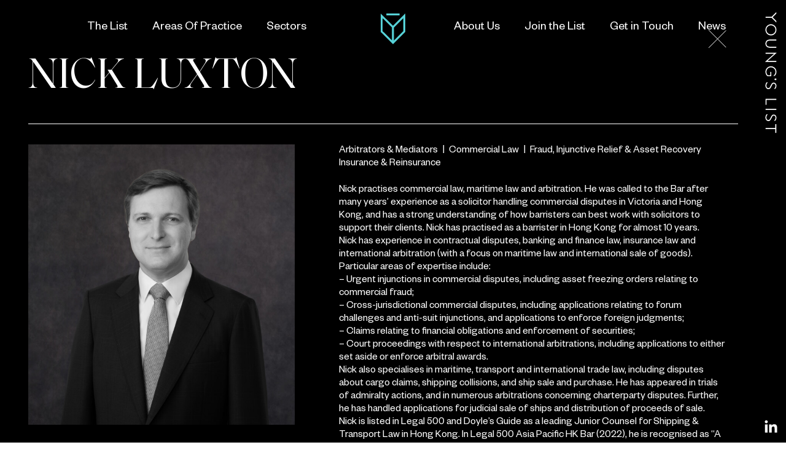

--- FILE ---
content_type: text/html; charset=UTF-8
request_url: https://www.youngslist.com.au/lawyer/nicholas-luxton/
body_size: 11720
content:
<!DOCTYPE html>
<html class="no-js" lang="en-AU">
<head prefix="og:http://ogp.me/ns# fb:http://ogp.me/ns/fb#">
	<meta charset="UTF-8">
<script type="text/javascript">
/* <![CDATA[ */
var gform;gform||(document.addEventListener("gform_main_scripts_loaded",function(){gform.scriptsLoaded=!0}),document.addEventListener("gform/theme/scripts_loaded",function(){gform.themeScriptsLoaded=!0}),window.addEventListener("DOMContentLoaded",function(){gform.domLoaded=!0}),gform={domLoaded:!1,scriptsLoaded:!1,themeScriptsLoaded:!1,isFormEditor:()=>"function"==typeof InitializeEditor,callIfLoaded:function(o){return!(!gform.domLoaded||!gform.scriptsLoaded||!gform.themeScriptsLoaded&&!gform.isFormEditor()||(gform.isFormEditor()&&console.warn("The use of gform.initializeOnLoaded() is deprecated in the form editor context and will be removed in Gravity Forms 3.1."),o(),0))},initializeOnLoaded:function(o){gform.callIfLoaded(o)||(document.addEventListener("gform_main_scripts_loaded",()=>{gform.scriptsLoaded=!0,gform.callIfLoaded(o)}),document.addEventListener("gform/theme/scripts_loaded",()=>{gform.themeScriptsLoaded=!0,gform.callIfLoaded(o)}),window.addEventListener("DOMContentLoaded",()=>{gform.domLoaded=!0,gform.callIfLoaded(o)}))},hooks:{action:{},filter:{}},addAction:function(o,r,e,t){gform.addHook("action",o,r,e,t)},addFilter:function(o,r,e,t){gform.addHook("filter",o,r,e,t)},doAction:function(o){gform.doHook("action",o,arguments)},applyFilters:function(o){return gform.doHook("filter",o,arguments)},removeAction:function(o,r){gform.removeHook("action",o,r)},removeFilter:function(o,r,e){gform.removeHook("filter",o,r,e)},addHook:function(o,r,e,t,n){null==gform.hooks[o][r]&&(gform.hooks[o][r]=[]);var d=gform.hooks[o][r];null==n&&(n=r+"_"+d.length),gform.hooks[o][r].push({tag:n,callable:e,priority:t=null==t?10:t})},doHook:function(r,o,e){var t;if(e=Array.prototype.slice.call(e,1),null!=gform.hooks[r][o]&&((o=gform.hooks[r][o]).sort(function(o,r){return o.priority-r.priority}),o.forEach(function(o){"function"!=typeof(t=o.callable)&&(t=window[t]),"action"==r?t.apply(null,e):e[0]=t.apply(null,e)})),"filter"==r)return e[0]},removeHook:function(o,r,t,n){var e;null!=gform.hooks[o][r]&&(e=(e=gform.hooks[o][r]).filter(function(o,r,e){return!!(null!=n&&n!=o.tag||null!=t&&t!=o.priority)}),gform.hooks[o][r]=e)}});
/* ]]> */
</script>

	<meta http-equiv="x-ua-compatible" content="ie=edge">
	<meta name="viewport" content="width=device-width, initial-scale=1, shrink-to-fit=no">
	<meta name="format-detection" content="telephone=no">
	<link rel="profile" href="https://gmpg.org/xfn/11">

	<link rel="icon" href="https://www.youngslist.com.au/wp-content/themes/youngslist/assets/dist/images/app-icons/favicon-16x16.png" sizes="16x16">
	<link rel="icon" href="https://www.youngslist.com.au/wp-content/themes/youngslist/assets/dist/images/app-icons/favicon-32x32.png" sizes="32x32">
	<link rel="shortcut icon" sizes="196x196" href="https://www.youngslist.com.au/wp-content/themes/youngslist/assets/dist/images/app-icons/favicon-196x196.png">
	<link rel="apple-touch-icon" sizes="180x180" href="https://www.youngslist.com.au/wp-content/themes/youngslist/assets/dist/images/app-icons/apple-touch-icon.png">

		<!-- Google Tag Manager -->
<script>(function(w,d,s,l,i){w[l]=w[l]||[];w[l].push({'gtm.start':
new Date().getTime(),event:'gtm.js'});var f=d.getElementsByTagName(s)[0],
j=d.createElement(s),dl=l!='dataLayer'?'&l='+l:'';j.async=true;j.src=
'https://www.googletagmanager.com/gtm.js?id='+i+dl;f.parentNode.insertBefore(j,f);
})(window,document,'script','dataLayer','GTM-53JCLLB');</script>
<!-- End Google Tag Manager -->
	<meta http-equiv="x-dns-prefetch-control" content="on">
	<link rel="dns-prefetch" href="//google-analytics.com">
	<link rel="dns-prefetch" href="//ajax.googleapis.com" >
	<link rel="dns-prefetch" href="//www.google-analytics.com">
	<meta name='robots' content='index, follow, max-image-preview:large, max-snippet:-1, max-video-preview:-1' />

	<!-- This site is optimized with the Yoast SEO plugin v26.6 - https://yoast.com/wordpress/plugins/seo/ -->
	<title>Nick Luxton | Youngslist</title>
<link data-rocket-prefetch href="https://www.googletagmanager.com" rel="dns-prefetch">
<link data-rocket-prefetch href="https://cdnjs.cloudflare.com" rel="dns-prefetch">
	<link rel="canonical" href="https://www.youngslist.com.au/lawyer/nicholas-luxton/" />
	<meta property="og:locale" content="en_US" />
	<meta property="og:type" content="article" />
	<meta property="og:title" content="Nick Luxton | Youngslist" />
	<meta property="og:description" content="Nick practises commercial law, maritime law and arbitration. He was called to the Bar after many years’ experience as a solicitor handling commercial disputes in Victoria and Hong Kong, and has a strong understanding of how barristers can best work with solicitors to support their clients. Nick has practised as a barrister in Hong Kong [&hellip;]" />
	<meta property="og:url" content="https://www.youngslist.com.au/lawyer/nicholas-luxton/" />
	<meta property="og:site_name" content="Youngslist" />
	<meta property="article:modified_time" content="2024-10-06T23:16:02+00:00" />
	<meta property="og:image" content="https://www.youngslist.com.au/wp-content/uploads/2023/08/Nick-Luxton_7719_BW-1.jpg" />
	<meta property="og:image:width" content="2048" />
	<meta property="og:image:height" content="2048" />
	<meta property="og:image:type" content="image/jpeg" />
	<meta name="twitter:card" content="summary_large_image" />
	<meta name="twitter:label1" content="Est. reading time" />
	<meta name="twitter:data1" content="1 minute" />
	<script type="application/ld+json" class="yoast-schema-graph">{"@context":"https://schema.org","@graph":[{"@type":"WebPage","@id":"https://www.youngslist.com.au/lawyer/nicholas-luxton/","url":"https://www.youngslist.com.au/lawyer/nicholas-luxton/","name":"Nick Luxton | Youngslist","isPartOf":{"@id":"https://www.youngslist.com.au/#website"},"primaryImageOfPage":{"@id":"https://www.youngslist.com.au/lawyer/nicholas-luxton/#primaryimage"},"image":{"@id":"https://www.youngslist.com.au/lawyer/nicholas-luxton/#primaryimage"},"thumbnailUrl":"https://www.youngslist.com.au/wp-content/uploads/2023/08/Nick-Luxton_7719_BW-1.jpg","datePublished":"2023-08-24T03:36:10+00:00","dateModified":"2024-10-06T23:16:02+00:00","breadcrumb":{"@id":"https://www.youngslist.com.au/lawyer/nicholas-luxton/#breadcrumb"},"inLanguage":"en-AU","potentialAction":[{"@type":"ReadAction","target":["https://www.youngslist.com.au/lawyer/nicholas-luxton/"]}]},{"@type":"ImageObject","inLanguage":"en-AU","@id":"https://www.youngslist.com.au/lawyer/nicholas-luxton/#primaryimage","url":"https://www.youngslist.com.au/wp-content/uploads/2023/08/Nick-Luxton_7719_BW-1.jpg","contentUrl":"https://www.youngslist.com.au/wp-content/uploads/2023/08/Nick-Luxton_7719_BW-1.jpg","width":2048,"height":2048,"caption":"Corporate Headshot"},{"@type":"BreadcrumbList","@id":"https://www.youngslist.com.au/lawyer/nicholas-luxton/#breadcrumb","itemListElement":[{"@type":"ListItem","position":1,"name":"Home","item":"https://www.youngslist.com.au/"},{"@type":"ListItem","position":2,"name":"Nick Luxton"}]},{"@type":"WebSite","@id":"https://www.youngslist.com.au/#website","url":"https://www.youngslist.com.au/","name":"Youngslist","description":"Trusted guidance. Expert representation.","publisher":{"@id":"https://www.youngslist.com.au/#organization"},"potentialAction":[{"@type":"SearchAction","target":{"@type":"EntryPoint","urlTemplate":"https://www.youngslist.com.au/?s={search_term_string}"},"query-input":{"@type":"PropertyValueSpecification","valueRequired":true,"valueName":"search_term_string"}}],"inLanguage":"en-AU"},{"@type":"Organization","@id":"https://www.youngslist.com.au/#organization","name":"Young's List","url":"https://www.youngslist.com.au/","logo":{"@type":"ImageObject","inLanguage":"en-AU","@id":"https://www.youngslist.com.au/#/schema/logo/image/","url":"https://www.youngslist.com.au/wp-content/uploads/2022/09/upper-logo.svg","contentUrl":"https://www.youngslist.com.au/wp-content/uploads/2022/09/upper-logo.svg","caption":"Young's List"},"image":{"@id":"https://www.youngslist.com.au/#/schema/logo/image/"},"sameAs":["https://au.linkedin.com/company/young's-list"]}]}</script>
	<!-- / Yoast SEO plugin. -->



<style id='wp-img-auto-sizes-contain-inline-css' type='text/css'>
img:is([sizes=auto i],[sizes^="auto," i]){contain-intrinsic-size:3000px 1500px}
/*# sourceURL=wp-img-auto-sizes-contain-inline-css */
</style>
<style id='classic-theme-styles-inline-css' type='text/css'>
/*! This file is auto-generated */
.wp-block-button__link{color:#fff;background-color:#32373c;border-radius:9999px;box-shadow:none;text-decoration:none;padding:calc(.667em + 2px) calc(1.333em + 2px);font-size:1.125em}.wp-block-file__button{background:#32373c;color:#fff;text-decoration:none}
/*# sourceURL=/wp-includes/css/classic-themes.min.css */
</style>
<link data-minify="1" rel='stylesheet' id='theme-custom-styles-css' href='https://www.youngslist.com.au/wp-content/cache/min/1/wp-content/themes/youngslist/assets/dist/styles/theme.css?ver=1744339833' type='text/css' media='all' />
<link data-minify="1" rel='stylesheet' id='theme-styles-css' href='https://www.youngslist.com.au/wp-content/cache/min/1/wp-content/themes/youngslist/style.css?ver=1744339833' type='text/css' media='all' />
<script type="text/javascript" src="https://www.youngslist.com.au/wp-content/themes/youngslist/assets/dist/scripts/jquery.min.js?ver=1688617350" id="jquery-js"></script>
<script type="text/javascript" src="https://www.youngslist.com.au/wp-content/themes/youngslist/assets/dist/scripts/theme.detectors.min.js?ver=1688617350" id="theme-detectors-js"></script>
    <script type="text/javascript">
    var ajaxurl = 'https://www.youngslist.com.au/wp-admin/admin-ajax.php';
    </script>	<!-- Website proudly developed by Efront Melbourne https://efront.com.au -->
<style id='global-styles-inline-css' type='text/css'>
:root{--wp--preset--aspect-ratio--square: 1;--wp--preset--aspect-ratio--4-3: 4/3;--wp--preset--aspect-ratio--3-4: 3/4;--wp--preset--aspect-ratio--3-2: 3/2;--wp--preset--aspect-ratio--2-3: 2/3;--wp--preset--aspect-ratio--16-9: 16/9;--wp--preset--aspect-ratio--9-16: 9/16;--wp--preset--color--black: #000000;--wp--preset--color--cyan-bluish-gray: #abb8c3;--wp--preset--color--white: #ffffff;--wp--preset--color--pale-pink: #f78da7;--wp--preset--color--vivid-red: #cf2e2e;--wp--preset--color--luminous-vivid-orange: #ff6900;--wp--preset--color--luminous-vivid-amber: #fcb900;--wp--preset--color--light-green-cyan: #7bdcb5;--wp--preset--color--vivid-green-cyan: #00d084;--wp--preset--color--pale-cyan-blue: #8ed1fc;--wp--preset--color--vivid-cyan-blue: #0693e3;--wp--preset--color--vivid-purple: #9b51e0;--wp--preset--gradient--vivid-cyan-blue-to-vivid-purple: linear-gradient(135deg,rgb(6,147,227) 0%,rgb(155,81,224) 100%);--wp--preset--gradient--light-green-cyan-to-vivid-green-cyan: linear-gradient(135deg,rgb(122,220,180) 0%,rgb(0,208,130) 100%);--wp--preset--gradient--luminous-vivid-amber-to-luminous-vivid-orange: linear-gradient(135deg,rgb(252,185,0) 0%,rgb(255,105,0) 100%);--wp--preset--gradient--luminous-vivid-orange-to-vivid-red: linear-gradient(135deg,rgb(255,105,0) 0%,rgb(207,46,46) 100%);--wp--preset--gradient--very-light-gray-to-cyan-bluish-gray: linear-gradient(135deg,rgb(238,238,238) 0%,rgb(169,184,195) 100%);--wp--preset--gradient--cool-to-warm-spectrum: linear-gradient(135deg,rgb(74,234,220) 0%,rgb(151,120,209) 20%,rgb(207,42,186) 40%,rgb(238,44,130) 60%,rgb(251,105,98) 80%,rgb(254,248,76) 100%);--wp--preset--gradient--blush-light-purple: linear-gradient(135deg,rgb(255,206,236) 0%,rgb(152,150,240) 100%);--wp--preset--gradient--blush-bordeaux: linear-gradient(135deg,rgb(254,205,165) 0%,rgb(254,45,45) 50%,rgb(107,0,62) 100%);--wp--preset--gradient--luminous-dusk: linear-gradient(135deg,rgb(255,203,112) 0%,rgb(199,81,192) 50%,rgb(65,88,208) 100%);--wp--preset--gradient--pale-ocean: linear-gradient(135deg,rgb(255,245,203) 0%,rgb(182,227,212) 50%,rgb(51,167,181) 100%);--wp--preset--gradient--electric-grass: linear-gradient(135deg,rgb(202,248,128) 0%,rgb(113,206,126) 100%);--wp--preset--gradient--midnight: linear-gradient(135deg,rgb(2,3,129) 0%,rgb(40,116,252) 100%);--wp--preset--font-size--small: 13px;--wp--preset--font-size--medium: 20px;--wp--preset--font-size--large: 36px;--wp--preset--font-size--x-large: 42px;--wp--preset--spacing--20: 0.44rem;--wp--preset--spacing--30: 0.67rem;--wp--preset--spacing--40: 1rem;--wp--preset--spacing--50: 1.5rem;--wp--preset--spacing--60: 2.25rem;--wp--preset--spacing--70: 3.38rem;--wp--preset--spacing--80: 5.06rem;--wp--preset--shadow--natural: 6px 6px 9px rgba(0, 0, 0, 0.2);--wp--preset--shadow--deep: 12px 12px 50px rgba(0, 0, 0, 0.4);--wp--preset--shadow--sharp: 6px 6px 0px rgba(0, 0, 0, 0.2);--wp--preset--shadow--outlined: 6px 6px 0px -3px rgb(255, 255, 255), 6px 6px rgb(0, 0, 0);--wp--preset--shadow--crisp: 6px 6px 0px rgb(0, 0, 0);}:where(.is-layout-flex){gap: 0.5em;}:where(.is-layout-grid){gap: 0.5em;}body .is-layout-flex{display: flex;}.is-layout-flex{flex-wrap: wrap;align-items: center;}.is-layout-flex > :is(*, div){margin: 0;}body .is-layout-grid{display: grid;}.is-layout-grid > :is(*, div){margin: 0;}:where(.wp-block-columns.is-layout-flex){gap: 2em;}:where(.wp-block-columns.is-layout-grid){gap: 2em;}:where(.wp-block-post-template.is-layout-flex){gap: 1.25em;}:where(.wp-block-post-template.is-layout-grid){gap: 1.25em;}.has-black-color{color: var(--wp--preset--color--black) !important;}.has-cyan-bluish-gray-color{color: var(--wp--preset--color--cyan-bluish-gray) !important;}.has-white-color{color: var(--wp--preset--color--white) !important;}.has-pale-pink-color{color: var(--wp--preset--color--pale-pink) !important;}.has-vivid-red-color{color: var(--wp--preset--color--vivid-red) !important;}.has-luminous-vivid-orange-color{color: var(--wp--preset--color--luminous-vivid-orange) !important;}.has-luminous-vivid-amber-color{color: var(--wp--preset--color--luminous-vivid-amber) !important;}.has-light-green-cyan-color{color: var(--wp--preset--color--light-green-cyan) !important;}.has-vivid-green-cyan-color{color: var(--wp--preset--color--vivid-green-cyan) !important;}.has-pale-cyan-blue-color{color: var(--wp--preset--color--pale-cyan-blue) !important;}.has-vivid-cyan-blue-color{color: var(--wp--preset--color--vivid-cyan-blue) !important;}.has-vivid-purple-color{color: var(--wp--preset--color--vivid-purple) !important;}.has-black-background-color{background-color: var(--wp--preset--color--black) !important;}.has-cyan-bluish-gray-background-color{background-color: var(--wp--preset--color--cyan-bluish-gray) !important;}.has-white-background-color{background-color: var(--wp--preset--color--white) !important;}.has-pale-pink-background-color{background-color: var(--wp--preset--color--pale-pink) !important;}.has-vivid-red-background-color{background-color: var(--wp--preset--color--vivid-red) !important;}.has-luminous-vivid-orange-background-color{background-color: var(--wp--preset--color--luminous-vivid-orange) !important;}.has-luminous-vivid-amber-background-color{background-color: var(--wp--preset--color--luminous-vivid-amber) !important;}.has-light-green-cyan-background-color{background-color: var(--wp--preset--color--light-green-cyan) !important;}.has-vivid-green-cyan-background-color{background-color: var(--wp--preset--color--vivid-green-cyan) !important;}.has-pale-cyan-blue-background-color{background-color: var(--wp--preset--color--pale-cyan-blue) !important;}.has-vivid-cyan-blue-background-color{background-color: var(--wp--preset--color--vivid-cyan-blue) !important;}.has-vivid-purple-background-color{background-color: var(--wp--preset--color--vivid-purple) !important;}.has-black-border-color{border-color: var(--wp--preset--color--black) !important;}.has-cyan-bluish-gray-border-color{border-color: var(--wp--preset--color--cyan-bluish-gray) !important;}.has-white-border-color{border-color: var(--wp--preset--color--white) !important;}.has-pale-pink-border-color{border-color: var(--wp--preset--color--pale-pink) !important;}.has-vivid-red-border-color{border-color: var(--wp--preset--color--vivid-red) !important;}.has-luminous-vivid-orange-border-color{border-color: var(--wp--preset--color--luminous-vivid-orange) !important;}.has-luminous-vivid-amber-border-color{border-color: var(--wp--preset--color--luminous-vivid-amber) !important;}.has-light-green-cyan-border-color{border-color: var(--wp--preset--color--light-green-cyan) !important;}.has-vivid-green-cyan-border-color{border-color: var(--wp--preset--color--vivid-green-cyan) !important;}.has-pale-cyan-blue-border-color{border-color: var(--wp--preset--color--pale-cyan-blue) !important;}.has-vivid-cyan-blue-border-color{border-color: var(--wp--preset--color--vivid-cyan-blue) !important;}.has-vivid-purple-border-color{border-color: var(--wp--preset--color--vivid-purple) !important;}.has-vivid-cyan-blue-to-vivid-purple-gradient-background{background: var(--wp--preset--gradient--vivid-cyan-blue-to-vivid-purple) !important;}.has-light-green-cyan-to-vivid-green-cyan-gradient-background{background: var(--wp--preset--gradient--light-green-cyan-to-vivid-green-cyan) !important;}.has-luminous-vivid-amber-to-luminous-vivid-orange-gradient-background{background: var(--wp--preset--gradient--luminous-vivid-amber-to-luminous-vivid-orange) !important;}.has-luminous-vivid-orange-to-vivid-red-gradient-background{background: var(--wp--preset--gradient--luminous-vivid-orange-to-vivid-red) !important;}.has-very-light-gray-to-cyan-bluish-gray-gradient-background{background: var(--wp--preset--gradient--very-light-gray-to-cyan-bluish-gray) !important;}.has-cool-to-warm-spectrum-gradient-background{background: var(--wp--preset--gradient--cool-to-warm-spectrum) !important;}.has-blush-light-purple-gradient-background{background: var(--wp--preset--gradient--blush-light-purple) !important;}.has-blush-bordeaux-gradient-background{background: var(--wp--preset--gradient--blush-bordeaux) !important;}.has-luminous-dusk-gradient-background{background: var(--wp--preset--gradient--luminous-dusk) !important;}.has-pale-ocean-gradient-background{background: var(--wp--preset--gradient--pale-ocean) !important;}.has-electric-grass-gradient-background{background: var(--wp--preset--gradient--electric-grass) !important;}.has-midnight-gradient-background{background: var(--wp--preset--gradient--midnight) !important;}.has-small-font-size{font-size: var(--wp--preset--font-size--small) !important;}.has-medium-font-size{font-size: var(--wp--preset--font-size--medium) !important;}.has-large-font-size{font-size: var(--wp--preset--font-size--large) !important;}.has-x-large-font-size{font-size: var(--wp--preset--font-size--x-large) !important;}
/*# sourceURL=global-styles-inline-css */
</style>
</head>
<body class="wp-singular team_members-template-default single single-team_members postid-2335 wp-embed-responsive wp-theme-youngslist">
<!-- Google Tag Manager (noscript) -->
<noscript><iframe src="https://www.googletagmanager.com/ns.html?id=GTM-53JCLLB"
height="0" width="0" style="display:none;visibility:hidden"></iframe></noscript>
<!-- End Google Tag Manager (noscript) -->
<div  class="wrapper">
	<div  class="columns header">
		<div  class="header__line"></div><!-- /.header__line -->
		<div  class="js-column column-left column-size-l">
			<nav class="nav">
				<ul class="menu">
																			<li class="menu-item">
								<a href="/the-list/" class="">The List</a>
							</li>

																			<li class="menu-item">
								<a href="/areas-of-practice/" class="">Areas Of Practice</a>
							</li>

																			<li class="menu-item">
								<a href="/sectors/" class="">Sectors</a>
							</li>

									</ul>
			</nav>		
		</div>
		<div  class="js-column column-right">
			<a href="https://www.youngslist.com.au/" class="logo js-logo js-default-content">
				<svg width="41" height="51" fill="none" xmlns="http://www.w3.org/2000/svg"><path d="M22.594 23.791L37.636 8.66v20.98L22.594 44.766V23.79zM4.124 29.63V8.627L19.35 23.783v21L4.124 29.632v-.002zm16.847-8.715L.88.923v29.96L20.984 50.89h.002L40.88 30.876V.89L20.973 20.916l-.002-.002z" fill="#56D1D6"/><path d="M31.73.89H10.216v3.104H31.73V.89z" fill="#56D1D6"/></svg>
			</a>
			<nav class="nav">
				<ul class="menu">
					
					
					
					 
														<li class="menu-item">
								<a href="/about-us/" class="">About Us</a>
							</li>	
					
					 
														<li class="menu-item">
								<a href="/about-us#join" class="">Join the List</a>
							</li>	
					
					 
														<li class="menu-item">
								<a href="/about-us#contact" class="">Get in Touch</a>
							</li>	
					
					 
														<li class="menu-item">
								<a href="/news" class="">News</a>
							</li>	
					
									</ul>
			</nav>	
		</div>
	</div>		

	<div  class="header header--mobile">
				<div  class="header__line"></div><!-- /.header__line -->

				<a href="https://www.youngslist.com.au/" class="logo js-logo js-default-content">
					<svg width="41" height="51" fill="none" xmlns="http://www.w3.org/2000/svg"><path d="M22.594 23.791L37.636 8.66v20.98L22.594 44.766V23.79zM4.124 29.63V8.627L19.35 23.783v21L4.124 29.632v-.002zm16.847-8.715L.88.923v29.96L20.984 50.89h.002L40.88 30.876V.89L20.973 20.916l-.002-.002z" fill="#56D1D6"/><path d="M31.73.89H10.216v3.104H31.73V.89z" fill="#56D1D6"/></svg>
				</a>

				<div  class="header__inner">
					<nav class="nav">
					    <ul class="menu">
												
																<li class="menu-item">
									<a href="/the-list/" class="">The List</a>
								</li>

													
																<li class="menu-item">
									<a href="/areas-of-practice/" class="">Areas Of Practice</a>
								</li>

													
																<li class="menu-item">
									<a href="/sectors/" class="">Sectors</a>
								</li>

																						<li class="menu-item menu-item-has-children">
									<a href="#">
										<span >
											Details
										</span>

										<span>
											Close										</span>
									</a>

									<ul class="sub-menu">
																																				 
										
																						<li class="menu-item">
												<a href="/about-us/" class="">About Us</a>
											</li>

																			 
										
																						<li class="menu-item">
												<a href="/about-us#join" class="">Join the List</a>
											</li>

																			 
										
																						<li class="menu-item">
												<a href="/about-us#contact" class="">Get in Touch</a>
											</li>

																			 
										
																						<li class="menu-item">
												<a href="/news" class="">News</a>
											</li>

																												</ul>
								</li>
					    </ul>
					</nav>
				</div><!-- /.header__inner -->
			</div><!-- /.header-mobile -->
		
<div  id="content" class="site-content">
	<div  class="main js-scrollbar" style="max-height: calc(var(--vh, 1vh)*100); position: relative;">
		
<div class="bar-page">
	<div class="bar__logo">
					<a href="https://www.youngslist.com.au/" class="js-logo js-default-content">
				<img src="https://www.youngslist.com.au/wp-content/themes/youngslist/assets/dist/images/logo-word-white.svg" alt="">
			</a>
			</div><!-- /.bar__logo -->

			<div class="socials">
			<ul>
				
									<li>
						<a href="https://www.linkedin.com/company/young&#039;s-list/" target="_blank">
							<svg width="21" height="21" fill="none" xmlns="http://www.w3.org/2000/svg"><path d="M2.886.796c1.32 0 2.412 1.086 2.412 2.398S4.205 5.592 2.886 5.592c-1.32 0-2.413-1.086-2.413-2.398S1.566.796 2.886.796zM.812 7.428h4.147v13.304H.812V7.428zm6.748 0h3.997v1.837h.075c.566-1.05 1.923-2.136 3.921-2.136 4.223 0 4.977 2.735 4.977 6.333v7.307h-4.147v-6.445c0-1.537 0-3.523-2.15-3.523-2.148 0-2.488 1.686-2.488 3.41v6.558H7.561V7.428z" fill="#fff"/></svg>
						</a>
					</li>
				
							</ul>
		</div><!-- /.socials -->
	</div><!-- /.bar-page -->

	<div class="popup-alt">
	<div class="section-bio">
		<a href="/the-list/" class="section__close">
			<svg width="30" height="31" fill="none" xmlns="http://www.w3.org/2000/svg"><path stroke="#fff" d="M1.069.803l28.285 28.284m0-27.577L1.069 29.794"/></svg>
		</a>

		<div class="section__inner">
			<div class="section__head">
				<h1>
					Nick Luxton				</h1>
				<div class="inner__border"></div>
								
			</div><!-- /.section__head -->

			<div class="section__body">
				<div class="section__sidebar">
					<div class="section__sidebar-col">
													<div class="section__image">
								<picture>
									<img fetchpriority="high" src="https://www.youngslist.com.au/wp-content/uploads/2023/08/Nick-Luxton_7719_BW-1-700x736.jpg" alt="Nick Luxton">
								</picture>
							</div><!-- /.section__image -->
						
					</div><!-- /.section__sidebar-col -->

									<div class="section__content">
					<div class="section__entry">
						<ul class="area_list_primary">
															<li>Arbitrators &amp; Mediators</li>
															<li>Commercial Law</li>
															<li>Fraud, Injunctive Relief &amp; Asset Recovery</li>
															<li>Insurance &amp; Reinsurance</li>
							 
						</ul>
						<p>Nick practises commercial law, maritime law and arbitration. He was called to the Bar after many years’ experience as a solicitor handling commercial disputes in Victoria and Hong Kong, and has a strong understanding of how barristers can best work with solicitors to support their clients. Nick has practised as a barrister in Hong Kong for almost 10 years.<br />
Nick has experience in contractual disputes, banking and finance law, insurance law and international arbitration (with a focus on maritime law and international sale of goods). Particular areas of expertise include:<br />
– Urgent injunctions in commercial disputes, including asset freezing orders relating to commercial fraud;<br />
– Cross-jurisdictional commercial disputes, including applications relating to forum challenges and anti-suit injunctions, and applications to enforce foreign judgments;<br />
– Claims relating to financial obligations and enforcement of securities;<br />
– Court proceedings with respect to international arbitrations, including applications to either set aside or enforce arbitral awards.<br />
Nick also specialises in maritime, transport and international trade law, including disputes about cargo claims, shipping collisions, and ship sale and purchase. He has appeared in trials of admiralty actions, and in numerous arbitrations concerning charterparty disputes. Further, he has handled applications for judicial sale of ships and distribution of proceeds of sale.<br />
Nick is listed in Legal 500 and Doyle’s Guide as a leading Junior Counsel for Shipping &amp; Transport Law in Hong Kong. In Legal 500 Asia Pacific HK Bar (2022), he is recognised as “A first-rate junior, extremely bright and diligent. His style is precise and to the point. He has excellent technical expertise and a forensic approach to details.”<br />
Nick is a Fellow of the Chartered Institute of Arbitrators and a CEDR accredited mediator. He is on the HKIAC’s List of Arbitrators and is a member of the Hong Kong Maritime Arbitration Group.</p>
						<p>&nbsp;</p><p><em>Liability limited by a scheme approved under Professional Standards legislation. The information referred to above has been supplied by the barrister concerned. Neither Victorian Bar Inc nor the barrister's clerk have independently verified the accuracy or completeness of the information and neither accepts any responsibility in that regard.</em></p>						<div class="section__actions">
							<ul>
																<li>
									<a href="/cdn-cgi/l/email-protection#[base64]" class="js-enquire-popup__" data-form-id="" data-team-member-id="2335">
										Enquire									</a>
								</li>
								
								
								
															</ul>
					</div>

					</div><!-- /.section__entry -->
					</div><!-- /.section__content -->
					</div></div>
					<div class="section__details">
						<div class="col col__practice">
							<h5>
								PRACTICE AREAS							</h5>
							<div class="practice_area_list"><ul><li class='area_title'>Arbitrators &amp; Mediators</li><li>Arbitration</li><li>International Arbitration</li><li class='area_title'>Commercial Law</li><li>Admiralty &amp; Maritime</li><li>Aviation</li><li>Banking &amp; Finance</li><li>Bankruptcy</li><li>Contractual Disputes</li><li>Corporate Insolvency</li><li>Energy &amp; Resources</li><li>International Law</li><li>Transport Law</li><li class='area_title'>Fraud, Injunctive Relief &amp; Asset Recovery</li><li>Fraud</li><li>Money Laundering</li><li class='area_title'>Insurance &amp; Reinsurance</li><li>Public Liability</li><li>Reinsurance</li></ul></div>						</div>
						<div class="col col_admissions_qualifications">
							<h5>
								ADMISSIONS &AMP; QUALIFICATIONS							</h5>
							<div class="admit_list">
<ul>
<li class="admit__title">Signed Victorian Bar Roll</li>
<li>14 August 2023</li>
<li class="admit__title">Admitted</li>
<li>7 April 1999</li>
</ul>
</div>
													</div>
						<div class="col col__contact">
							<h5>
								CONTACT							</h5>
							<p>MOB: <a href="tel:+61 481 100 352">+61 481 100 352</a><br />
Email: <a href="/cdn-cgi/l/email-protection#77191e141c591b020f03181937011e141516055914181a591602"><span class="__cf_email__" data-cfemail="b8d6d1dbd396d4cdc0ccd7d6f8ced1dbdad9ca96dbd7d596d9cd">[email&#160;protected]</span></a><br />
Clerk phone: <a href="tel:+61 3 9225 6777">+61 3 9225 6777</a><br />
Clerk email: <a href="/cdn-cgi/l/email-protection#8eede2ebfce5fdcef7e1fbe0e9fde2e7fdfaa0ede1e3a0effb"><span class="__cf_email__" data-cfemail="04676861766f77447d6b716a6377686d77702a676b692a6571">[email&#160;protected]</span></a><br />
Chambers: 1526<br />
Owen Dixon Chambers West<br />
525 Lonsdale Street<br />
Melbourne 3000</p>
						</div>
					</div>
					

			</div><!-- /.section__body -->
		</div><!-- /.section__inner -->
		<div class="section__articles">
													<h4>
								News							</h4>

							<div class="grid-journals">
								<div class="grid">
																			<div class="grid__col grid__col--1of3">
											<div class="tile-alt">
												<h6>
													31 AUGUST 2023												</h6>

												<h5>
													<a href="https://www.youngslist.com.au/news/youngs-list-welcomes-nick-luxton/" data-load-on="right" class="js-ajax-popup">
														Young&#8217;s List Welcomes Nick Luxton													</a>
												</h5>

												<a href="https://www.youngslist.com.au/news/youngs-list-welcomes-nick-luxton/" data-load-on="right" class="js-ajax-popup">
													Read more												</a>
											</div><!-- /.tile-alt -->
										</div><!-- /.grid__col grid__col-/-1of4 -->
																	</div><!-- /.grid -->
							</div><!-- /.grid-journals -->
						
						<div class="section__articles-foot">
							<a href="/the-list" class="link">
								Back to The List							</a>
						</div><!-- /.section__articles-foot -->
					</div><!-- /.section__articles -->
	</div><!-- /.section -->

	
<div class="footer footer--dark">
	<div class="footer__inner">
		<div class="footer__logo">
			<a href="https://www.youngslist.com.au/" class="footer__logo-wrapper">
				<svg width="299" height="31" fill="none" xmlns="http://www.w3.org/2000/svg"><path d="M54.938 15.394a12.3 12.3 0 01-.833 4.475 11.655 11.655 0 01-2.319 3.723 11.115 11.115 0 01-3.538 2.532c-1.358.618-2.855.936-4.455.936s-3.096-.315-4.451-.936a11.074 11.074 0 01-3.538-2.532 11.633 11.633 0 01-2.32-3.723 12.265 12.265 0 01-.832-4.475c0-1.557.282-3.062.833-4.476a11.655 11.655 0 012.319-3.72 11.073 11.073 0 013.538-2.531c1.362-.621 2.86-.936 4.451-.936 1.592 0 3.09.315 4.455.936a11.114 11.114 0 013.538 2.532 11.576 11.576 0 012.319 3.719c.551 1.418.833 2.923.833 4.476zM53.634 5.43a13.65 13.65 0 00-4.374-3.06c-1.691-.753-3.528-1.13-5.467-1.13-1.939 0-3.772.38-5.452 1.13a13.702 13.702 0 00-4.356 3.065 14.399 14.399 0 00-2.884 4.501 14.369 14.369 0 00-1.052 5.459c0 1.91.354 3.715 1.052 5.425a14.612 14.612 0 002.884 4.52 13.606 13.606 0 004.356 3.083c1.676.75 3.513 1.13 5.452 1.13 1.94 0 3.772-.38 5.452-1.13a13.92 13.92 0 004.37-3.061 14.21 14.21 0 002.911-4.505 14.362 14.362 0 001.052-5.462c0-1.918-.355-3.753-1.052-5.459a14.426 14.426 0 00-2.888-4.505m31.746 12.962c0 1.348-.179 2.576-.53 3.654-.346 1.067-.85 1.984-1.5 2.725a6.655 6.655 0 01-2.355 1.718c-.92.405-1.965.606-3.104.606-1.14 0-2.176-.204-3.086-.606a6.596 6.596 0 01-2.337-1.718c-.646-.738-1.15-1.655-1.5-2.725-.351-1.078-.53-2.306-.53-3.654V1.678h-2.636v16.825c0 1.498.23 2.926.679 4.249a10.71 10.71 0 001.968 3.526 9.208 9.208 0 003.177 2.396c1.252.581 2.691.877 4.269.877 1.577 0 3.016-.296 4.283-.873a9.194 9.194 0 003.195-2.4 10.665 10.665 0 001.968-3.526c.45-1.319.675-2.747.675-4.25V1.679h-2.636v16.715zM100.188.202V29.11h2.599V6.921l20.102 23.628V1.679h-2.6v22.15L100.188.203zm47.25 16.584h8.453v6.518c-1.037 1.216-2.253 2.152-3.622 2.78-1.402.647-2.987.972-4.711.972-1.599 0-3.096-.314-4.451-.935a11.074 11.074 0 01-3.538-2.532 11.646 11.646 0 01-2.323-3.72 12.273 12.273 0 01-.832-4.475c0-1.556.285-3.095.851-4.505a11.954 11.954 0 012.337-3.727 10.858 10.858 0 013.538-2.513c1.355-.61 2.866-.917 4.491-.917 1.903 0 3.677.434 5.269 1.29 1.6.862 2.984 2.122 4.112 3.744l.668.965V5.825l-.087-.102a12.398 12.398 0 00-4.371-3.318c-1.702-.774-3.586-1.169-5.598-1.169s-3.779.38-5.466 1.13a13.955 13.955 0 00-4.393 3.061 14.226 14.226 0 00-2.907 4.505 14.391 14.391 0 00-1.051 5.458c0 1.911.354 3.716 1.051 5.426a14.56 14.56 0 002.87 4.501 13.717 13.717 0 004.316 3.08c1.662.764 3.491 1.15 5.434 1.15 2.242 0 4.32-.474 6.178-1.41a13.195 13.195 0 004.718-4.007l.073-.1v-9.666h-10.33l-.683 2.418.004.004zm41.679 1.37c-.398-.552-.928-1.082-1.574-1.575-.636-.486-1.421-.972-2.337-1.44l-4.389-2.309c-.822-.42-1.516-.829-2.056-1.213-.522-.372-.935-.737-1.231-1.092a2.994 2.994 0 01-.588-1.041 4.1 4.1 0 01-.167-1.191c0-.687.127-1.3.387-1.878a4.366 4.366 0 011.062-1.469c.442-.402 1.004-.72 1.662-.95a6.786 6.786 0 012.183-.343c2.348 0 4.623 1.085 6.759 3.219l.628.628V4.177l-.131-.11c-2.25-1.877-4.678-2.827-7.219-2.827-1.132 0-2.195.171-3.155.519-.964.34-1.808.84-2.505 1.483a7.199 7.199 0 00-1.636 2.25c-.398.866-.602 1.835-.602 2.88 0 .668.083 1.297.251 1.86.172.58.472 1.143.888 1.676.401.519.949 1.041 1.621 1.55.657.496 1.479 1.011 2.443 1.53l4.458 2.379c1.457.774 2.469 1.516 3.009 2.203.526.672.782 1.483.782 2.477 0 .749-.146 1.44-.438 2.057a4.636 4.636 0 01-1.238 1.593c-.533.442-1.187.789-1.943 1.03-.763.245-1.61.365-2.52.365a10.08 10.08 0 01-3.929-.81c-1.281-.545-2.468-1.356-3.52-2.408l-.628-.629v3.358l.124.11c.935.832 2.133 1.52 3.553 2.042 1.425.526 2.907.793 4.404.793 1.107 0 2.187-.165 3.217-.494a8.596 8.596 0 002.768-1.45 7.488 7.488 0 001.961-2.364c.5-.939.756-2.024.756-3.226 0-.76-.084-1.458-.249-2.072a5.615 5.615 0 00-.861-1.786zm27.557-16.478h-2.636V29.11h14.844v-2.42h-12.208V1.678zm24.929 0h-2.636V29.11h2.636V1.68zm26.335 16.478c-.398-.552-.927-1.078-1.574-1.575-.635-.486-1.42-.972-2.337-1.44l-4.389-2.309c-.821-.42-1.515-.829-2.052-1.213-.522-.372-.935-.737-1.23-1.092a3.01 3.01 0 01-.588-1.041 4.066 4.066 0 01-.168-1.191c0-.687.128-1.3.387-1.878a4.33 4.33 0 011.062-1.469c.446-.402 1.005-.72 1.662-.95a6.786 6.786 0 012.183-.343c2.348 0 4.623 1.085 6.759 3.219l.628.628V4.177l-.131-.11c-2.253-1.877-4.681-2.827-7.219-2.827-1.132 0-2.195.171-3.155.519-.968.343-1.807.84-2.501 1.483a7.199 7.199 0 00-1.636 2.25c-.398.863-.603 1.83-.603 2.88 0 .668.084 1.297.252 1.86a5.07 5.07 0 00.888 1.676c.401.519.949 1.041 1.621 1.55.654.492 1.475 1.008 2.443 1.53l4.458 2.379c1.457.774 2.469 1.516 3.005 2.203.526.672.782 1.483.782 2.477 0 .745-.146 1.44-.438 2.057a4.59 4.59 0 01-1.238 1.593c-.53.442-1.183.789-1.939 1.03-.763.245-1.61.365-2.523.365-1.333 0-2.655-.274-3.929-.81-1.282-.545-2.469-1.356-3.52-2.408l-.628-.629v3.358l.124.11c.934.832 2.132 1.52 3.553 2.042 1.424.526 2.906.793 4.403.793 1.103 0 2.188-.165 3.217-.494a8.596 8.596 0 002.768-1.45 7.528 7.528 0 001.961-2.364c.5-.939.756-2.024.756-3.226a8.07 8.07 0 00-.248-2.072 5.592 5.592 0 00-.862-1.786m8.964-16.478v2.419h9.465v25.012h2.6V4.097h9.465V1.678h-21.53zm-255.153 0l-8.92 9.379L3.82 1.678H.136l11.37 11.83V29.11h2.655V13.516L25.42 1.678h-3.666zm142.24 3.069l1.965 2.043 1.946-2.046V1.678h-3.911v3.07z" fill="#000"/></svg>
			</a>
		</div><!-- /.footer__logo-wrapper -->

		
					<div class="footer__bar">
				<p>© Copyright 2025 Young&#8217;s List</p>
<p><a class="disclaimer_modal modal_info" href="#">Disclaimer</a></p>
<p><a class="privacy_modal modal_info" href="#">Privacy</a></p>
<p>Design by <a href="https://white-noise.com.au" target="_blank" rel="noopener">Studio White Noise</a></p>
<p>Website Build by <a href="https://www.efront.com.au" target="_blank" rel="noopener">Efront Digital</a></p>
			</div><!-- /.footer__bar -->
			</div><!-- /.footer__inner -->
</div><!-- /.footer -->
</div><!-- /.popup-alt -->

            </div><!-- /.main -->
		</div><!-- #content -->
	</div><!-- /.wrapper -->
<div  class="mfp-hide info_popup" id="disclaimer_modal">
<h2>Copyright notice</h2>
<p>All material contained on this website is protected by copyright. It is provided for general information and use only. The content may be downloaded, copied, displayed, printed and stored, only in the form contained on this website. It may not be changed, broadcast, re-transmitted, posted, republished, distributed or otherwise used for commercial purposes, except with the consent of Young’s List and or the relevant Young’s List Barrister.</p>
<h2>Disclaimer</h2>
<p>The material on this website is provided for the purpose of information only. It does not and is not intended to constitute legal advice in any form. No responsibility for either the accuracy or comprehensiveness of any material is assumed and or accepted by Young’s List or any Barrister of Young’s List.</p>
</div>

<div  class="mfp-hide info_popup" id="privacy_modal">
<h2>Privacy Policy</h2>
<p>When using this website, information may be collected from the computer used to access the website. That information may include the domain name and IP address of the computer. Information on material downloaded from the website, and other statistical information on the use of the website, may also be collected. This information is collected and applied only for the purpose of maintaining and enhancing the website.</p>
<p>This policy adheres to the Privacy Act 1988 (Cth).</p>
</div>
<p class="footer__recaptcha" style="text-align: center">This site is protected by Google reCaptcha&nbsp;&nbsp;<a href="https://www.google.com/intl/en/policies/privacy/" rel="nofollow" target="_blank">Privacy</a>&nbsp;&nbsp;<a href="https://www.google.com/intl/en/policies/terms/" rel="nofollow" target="_blank">Terms</a></p>
<style>
    p.footer__recaptcha{
        font-size: 8px;
        text-align: center;
        padding: 10px;
        color: #fff;
        background-color: #000;
        margin:0;
    }
</style>
<script data-cfasync="false" src="/cdn-cgi/scripts/5c5dd728/cloudflare-static/email-decode.min.js"></script><script type="speculationrules">
{"prefetch":[{"source":"document","where":{"and":[{"href_matches":"/*"},{"not":{"href_matches":["/wp-*.php","/wp-admin/*","/wp-content/uploads/*","/wp-content/*","/wp-content/plugins/*","/wp-content/themes/youngslist/*","/*\\?(.+)"]}},{"not":{"selector_matches":"a[rel~=\"nofollow\"]"}},{"not":{"selector_matches":".no-prefetch, .no-prefetch a"}}]},"eagerness":"conservative"}]}
</script>
<script type="text/javascript" src="https://www.youngslist.com.au/wp-content/themes/youngslist/assets/dist/scripts/theme.plugins.min.js?ver=1688617350" id="theme-plugins-js-js"></script>
<script type="text/javascript" id="theme-main-js-js-extra">
/* <![CDATA[ */
var main_theme = {"template_url":"https://www.youngslist.com.au/wp-content/themes/youngslist","nonce":"99066abdf0","ajax_url":"https://www.youngslist.com.au/wp-admin/admin-ajax.php","article_paged":"1"};
//# sourceURL=theme-main-js-js-extra
/* ]]> */
</script>
<script data-minify="1" type="text/javascript" src="https://www.youngslist.com.au/wp-content/cache/min/1/wp-content/themes/youngslist/assets/dist/scripts/theme.js?ver=1744339833" id="theme-main-js-js"></script>
<script defer src="https://static.cloudflareinsights.com/beacon.min.js/vcd15cbe7772f49c399c6a5babf22c1241717689176015" integrity="sha512-ZpsOmlRQV6y907TI0dKBHq9Md29nnaEIPlkf84rnaERnq6zvWvPUqr2ft8M1aS28oN72PdrCzSjY4U6VaAw1EQ==" data-cf-beacon='{"version":"2024.11.0","token":"c3233c4166574a3ab0abf53cc673e0e0","r":1,"server_timing":{"name":{"cfCacheStatus":true,"cfEdge":true,"cfExtPri":true,"cfL4":true,"cfOrigin":true,"cfSpeedBrain":true},"location_startswith":null}}' crossorigin="anonymous"></script>
</body>
</html>


<!-- Cached for great performance -->

--- FILE ---
content_type: text/css; charset=utf-8
request_url: https://www.youngslist.com.au/wp-content/cache/min/1/wp-content/themes/youngslist/style.css?ver=1744339833
body_size: 58
content:
.alignnone{margin:1em 1em 1em 0}.aligncenter,div.aligncenter{display:block;margin:.5em auto}.alignright{float:right;margin:0 0 1em 1em}.alignleft{float:left;margin:0 1em 1em 0}.aligncenter{display:block;margin:1em auto}.entry-content .alignwide{margin-left:-80px;margin-right:-80px}.entry-content .alignfull{margin-left:calc(-100vw / 2 + 100% / 2);margin-right:calc(-100vw / 2 + 100% / 2);max-width:100vw}.alignfull img{width:100vw}img,img[class*="align"],img[class*="wp-image-"]{max-width:100%;height:auto}img.wp-smiley{border:none;margin-bottom:0;margin-top:0;padding:0}img.alignright{margin:1em 0 1em 1em}img.alignleft{margin:1em 1em 1em 0}img.aligncenter{display:block;margin:1em auto}img#wpstats{display:block;margin:0 auto}img[class*="align"],img[class*="wp-image-"],.gallery .gallery-icon img{border:none}.wp-caption{margin-bottom:1em;margin-left:0;max-width:96%;text-align:center}.wp-caption img{display:block;margin:0 auto}.wp-caption-text{position:relative;font-size:.8em}.gallery{margin:0 auto}.gallery .gallery-item{margin:0;float:left;text-align:center;width:33%}.gallery a img{border:none}.gallery-columns-4 .gallery-item{width:25%}.gallery-columns-4 .gallery-item img{width:100%;height:auto}.comments ol{padding-left:0}.comments ol li{margin:0}.comment-author{padding:0;text-decoration:none}@media only screen and (max-width:800px){embed,object{max-width:100%}}@media only screen and (max-width:650px){.gallery-columns-3 .gallery-item{width:33.33%}.gallery-columns-3 .gallery-item img{width:100%;height:auto}}@media only screen and (max-width:480px){.gallery-columns-2 .gallery-item{width:50%}.gallery-columns-2 .gallery-item img{width:100%;height:auto}}.screen-reader-text{clip:rect(1px,1px,1px,1px);height:1px;overflow:hidden;position:absolute!important;width:1px}

--- FILE ---
content_type: text/plain
request_url: https://www.google-analytics.com/j/collect?v=1&_v=j102&a=746891361&t=pageview&_s=1&dl=https%3A%2F%2Fwww.youngslist.com.au%2Flawyer%2Fnicholas-luxton%2F&ul=en-us%40posix&dt=Nick%20Luxton%20%7C%20Youngslist&sr=1280x720&vp=1280x720&_u=YEBAAEABAAAAACAAI~&jid=157618692&gjid=1833937041&cid=810495198.1767182273&tid=UA-45363025-1&_gid=739785444.1767182273&_r=1&_slc=1&gtm=45He5ca1n8153JCLLBv810422575za200zd810422575&gcd=13l3l3l3l1l1&dma=0&tag_exp=103116026~103200004~104527906~104528501~104684208~104684211~105391252~115583767~115616986~115938465~115938469~116184927~116184929~116251938~116251940~116744867&z=263372502
body_size: -452
content:
2,cG-02CMVS52RE

--- FILE ---
content_type: application/javascript; charset=utf-8
request_url: https://www.youngslist.com.au/wp-content/themes/youngslist/assets/dist/scripts/theme.detectors.min.js?ver=1688617350
body_size: 6937
content:
/*! modernizr 3.6.0 (Custom Build) | MIT *
 * https://modernizr.com/download/?-cssfilters-cssgradients-flexbox-objectfit-video-addtest-domprefixes-hasevent-mq-prefixed-prefixes-setclasses-shiv-testallprops-testprop !*/
!function(S,k,E){function r(S){return S.replace(/([a-z])-([a-z])/g,(function(S,k,E){return k+E.toUpperCase()})).replace(/^-/,"")}function o(S,k){return typeof S===k}function a(S,k){return!!~(""+S).indexOf(k)}function s(S){var k=M.className,E=Modernizr._config.classPrefix||"";if(N&&(k=k.baseVal),Modernizr._config.enableJSClass){var C=new RegExp("(^|\\s)"+E+"no-js(\\s|$)");k=k.replace(C,"$1"+E+"js$2")}Modernizr._config.enableClasses&&(k+=" "+E+S.join(" "+E),N?M.className.baseVal=k:M.className=k)}function l(S,k){if("object"==typeof S)for(var E in S)P(S,E)&&l(E,S[E]);else{var C=(S=S.toLowerCase()).split("."),_=Modernizr[C[0]];if(2==C.length&&(_=_[C[1]]),void 0!==_)return Modernizr;k="function"==typeof k?k():k,1==C.length?Modernizr[C[0]]=k:(!Modernizr[C[0]]||Modernizr[C[0]]instanceof Boolean||(Modernizr[C[0]]=new Boolean(Modernizr[C[0]])),Modernizr[C[0]][C[1]]=k),s([(k&&0!=k?"":"no-")+C.join("-")]),Modernizr._trigger(S,k)}return Modernizr}function u(){return"function"!=typeof k.createElement?k.createElement(arguments[0]):N?k.createElementNS.call(k,"http://www.w3.org/2000/svg",arguments[0]):k.createElement.apply(k,arguments)}function f(S,E,C,_){var T,j,P,$,R="modernizr",D=u("div"),O=function c(){var S=k.body;return S||((S=u(N?"svg":"body")).fake=!0),S}();if(parseInt(C,10))for(;C--;)(P=u("div")).id=_?_[C]:R+(C+1),D.appendChild(P);return(T=u("style")).type="text/css",T.id="s"+R,(O.fake?O:D).appendChild(T),O.appendChild(D),T.styleSheet?T.styleSheet.cssText=S:T.appendChild(k.createTextNode(S)),D.id=R,O.fake&&(O.style.background="",O.style.overflow="hidden",$=M.style.overflow,M.style.overflow="hidden",M.appendChild(O)),j=E(D,S),O.fake?(O.parentNode.removeChild(O),M.style.overflow=$,M.offsetHeight):D.parentNode.removeChild(D),!!j}function d(S,k){return function(){return S.apply(k,arguments)}}function m(S){return S.replace(/([A-Z])/g,(function(S,k){return"-"+k.toLowerCase()})).replace(/^ms-/,"-ms-")}function h(k,E,C){var _;if("getComputedStyle"in S){_=getComputedStyle.call(S,k,E);var T=S.console;null!==_?C&&(_=_.getPropertyValue(C)):T&&T[T.error?"error":"log"].call(T,"getComputedStyle returning null, its possible modernizr test results are inaccurate")}else _=!E&&k.currentStyle&&k.currentStyle[C];return _}function v(k,C){var _=k.length;if("CSS"in S&&"supports"in S.CSS){for(;_--;)if(S.CSS.supports(m(k[_]),C))return!0;return!1}if("CSSSupportsRule"in S){for(var T=[];_--;)T.push("("+m(k[_])+":"+C+")");return f("@supports ("+(T=T.join(" or "))+") { #modernizr { position: absolute; } }",(function(S){return"absolute"==h(S,null,"position")}))}return E}function g(S,k,C,_){function l(){j&&(delete H.style,delete H.modElem)}if(_=!o(_,"undefined")&&_,!o(C,"undefined")){var T=v(S,C);if(!o(T,"undefined"))return T}for(var j,P,$,R,M,N=["modernizr","tspan","samp"];!H.style&&N.length;)j=!0,H.modElem=u(N.shift()),H.style=H.modElem.style;for($=S.length,P=0;$>P;P++)if(R=S[P],M=H.style[R],a(R,"-")&&(R=r(R)),H.style[R]!==E){if(_||o(C,"undefined"))return l(),"pfx"!=k||R;try{H.style[R]=C}catch(S){}if(H.style[R]!=M)return l(),"pfx"!=k||R}return l(),!1}function y(S,k,E,C,_){var T=S.charAt(0).toUpperCase()+S.slice(1),j=(S+" "+B.join(T+" ")+T).split(" ");return o(k,"string")||o(k,"undefined")?g(j,k,C,_):function p(S,k,E){var C;for(var _ in S)if(S[_]in k)return!1===E?S[_]:o(C=k[S[_]],"function")?d(C,E||k):C;return!1}(j=(S+" "+R.join(T+" ")+T).split(" "),k,E)}function b(S,k,C){return y(S,E,E,k,C)}var C=[],_=[],T={_version:"3.6.0",_config:{classPrefix:"",enableClasses:!0,enableJSClass:!0,usePrefixes:!0},_q:[],on:function(S,k){var E=this;setTimeout((function(){k(E[S])}),0)},addTest:function(S,k,E){_.push({name:S,fn:k,options:E})},addAsyncTest:function(S){_.push({name:null,fn:S})}},Modernizr=function(){};Modernizr.prototype=T,Modernizr=new Modernizr;var j=T._config.usePrefixes?" -webkit- -moz- -o- -ms- ".split(" "):["",""];T._prefixes=j;var P,$="Moz O ms Webkit",R=T._config.usePrefixes?$.toLowerCase().split(" "):[];T._domPrefixes=R,function(){var S={}.hasOwnProperty;P=o(S,"undefined")||o(S.call,"undefined")?function(S,k){return k in S&&o(S.constructor.prototype[k],"undefined")}:function(k,E){return S.call(k,E)}}();var M=k.documentElement,N="svg"===M.nodeName.toLowerCase();N||function(S,k){function r(){var S=M.elements;return"string"==typeof S?S.split(" "):S}function i(S){var k=R[S[P]];return k||(k={},$++,S[P]=$,R[$]=k),k}function a(S,E,_){return E||(E=k),C?E.createElement(S):(_||(_=i(E)),!(P=_.cache[S]?_.cache[S].cloneNode():j.test(S)?(_.cache[S]=_.createElem(S)).cloneNode():_.createElem(S)).canHaveChildren||T.test(S)||P.tagUrn?P:_.frag.appendChild(P));var P}function l(S,k){k.cache||(k.cache={},k.createElem=S.createElement,k.createFrag=S.createDocumentFragment,k.frag=k.createFrag()),S.createElement=function(E){return M.shivMethods?a(E,S,k):k.createElem(E)},S.createDocumentFragment=Function("h,f","return function(){var n=f.cloneNode(),c=n.createElement;h.shivMethods&&("+r().join().replace(/[\w\-:]+/g,(function(S){return k.createElem(S),k.frag.createElement(S),'c("'+S+'")'}))+");return n}")(M,k.frag)}function u(S){S||(S=k);var _=i(S);return!M.shivCSS||E||_.hasCSS||(_.hasCSS=!!function n(S,k){var n=S.createElement("p"),E=S.getElementsByTagName("head")[0]||S.documentElement;return n.innerHTML="x<style>"+k+"</style>",E.insertBefore(n.lastChild,E.firstChild)}(S,"article,aside,dialog,figcaption,figure,footer,header,hgroup,main,nav,section{display:block}mark{background:#FF0;color:#000}template{display:none}")),C||l(S,_),S}var E,C,_=S.html5||{},T=/^<|^(?:button|map|select|textarea|object|iframe|option|optgroup)$/i,j=/^(?:a|b|code|div|fieldset|h1|h2|h3|h4|h5|h6|i|label|li|ol|p|q|span|strong|style|table|tbody|td|th|tr|ul)$/i,P="_html5shiv",$=0,R={};!function(){try{var S=k.createElement("a");S.innerHTML="<xyz></xyz>",E="hidden"in S,C=1==S.childNodes.length||function(){k.createElement("a");var S=k.createDocumentFragment();return void 0===S.cloneNode||void 0===S.createDocumentFragment||void 0===S.createElement}()}catch(S){E=!0,C=!0}}();var M={elements:_.elements||"abbr article aside audio bdi canvas data datalist details dialog figcaption figure footer header hgroup main mark meter nav output picture progress section summary template time video",version:"3.7.3",shivCSS:!1!==_.shivCSS,supportsUnknownElements:C,shivMethods:!1!==_.shivMethods,type:"default",shivDocument:u,createElement:a,createDocumentFragment:function s(S,E){if(S||(S=k),C)return S.createDocumentFragment();for(var _=(E=E||i(S)).frag.cloneNode(),T=0,s=r(),j=s.length;j>T;T++)_.createElement(s[T]);return _},addElements:function o(S,k){var E=M.elements;"string"!=typeof E&&(E=E.join(" ")),"string"!=typeof S&&(S=S.join(" ")),M.elements=E+" "+S,u(k)}};S.html5=M,u(k),"object"==typeof module&&module.exports&&(module.exports=M)}(void 0!==S?S:this,k),T._l={},T.on=function(S,k){this._l[S]||(this._l[S]=[]),this._l[S].push(k),Modernizr.hasOwnProperty(S)&&setTimeout((function(){Modernizr._trigger(S,Modernizr[S])}),0)},T._trigger=function(S,k){if(this._l[S]){var E=this._l[S];setTimeout((function(){var S;for(S=0;S<E.length;S++)(0,E[S])(k)}),0),delete this._l[S]}},Modernizr._q.push((function(){T.addTest=l}));var D=function(){var S=!("onblur"in k.documentElement);return function e(e,k){var C;return!!e&&(k&&"string"!=typeof k||(k=u(k||"div")),!(C=(e="on"+e)in k)&&S&&(k.setAttribute||(k=u("div")),k.setAttribute(e,""),C="function"==typeof k[e],k[e]!==E&&(k[e]=E),k.removeAttribute(e)),C)}}();T.hasEvent=D,Modernizr.addTest("video",(function(){var S=u("video"),k=!1;try{(k=!!S.canPlayType)&&((k=new Boolean(k)).ogg=S.canPlayType('video/ogg; codecs="theora"').replace(/^no$/,""),k.h264=S.canPlayType('video/mp4; codecs="avc1.42E01E"').replace(/^no$/,""),k.webm=S.canPlayType('video/webm; codecs="vp8, vorbis"').replace(/^no$/,""),k.vp9=S.canPlayType('video/webm; codecs="vp9"').replace(/^no$/,""),k.hls=S.canPlayType('application/x-mpegURL; codecs="avc1.42E01E"').replace(/^no$/,""))}catch(S){}return k})),Modernizr.addTest("cssgradients",(function(){for(var S,k="background-image:",E="",C=0,_=j.length-1;_>C;C++)S=0===C?"to ":"",E+=k+j[C]+"linear-gradient("+S+"left top, #9f9, white);";Modernizr._config.usePrefixes&&(E+=k+"-webkit-gradient(linear,left top,right bottom,from(#9f9),to(white));");var T=u("a").style;return T.cssText=E,(""+T.backgroundImage).indexOf("gradient")>-1}));var O="CSS"in S&&"supports"in S.CSS,L="supportsCSS"in S;Modernizr.addTest("supports",O||L);var B=T._config.usePrefixes?$.split(" "):[];T._cssomPrefixes=B;var F=function(k){var C,_=j.length,T=S.CSSRule;if(void 0===T)return E;if(!k)return!1;if((C=(k=k.replace(/^@/,"")).replace(/-/g,"_").toUpperCase()+"_RULE")in T)return"@"+k;for(var P=0;_>P;P++){var $=j[P];if($.toUpperCase()+"_"+C in T)return"@-"+$.toLowerCase()+"-"+k}return!1};T.atRule=F;var U=function(){var k=S.matchMedia||S.msMatchMedia;return k?function(S){var E=k(S);return E&&E.matches||!1}:function(k){var E=!1;return f("@media "+k+" { #modernizr { position: absolute; } }",(function(k){E="absolute"==(S.getComputedStyle?S.getComputedStyle(k,null):k.currentStyle).position})),E}}();T.mq=U;var I={elem:u("modernizr")};Modernizr._q.push((function(){delete I.elem}));var H={style:I.elem.style};Modernizr._q.unshift((function(){delete H.style})),T.testProp=function(S,k,C){return g([S],E,k,C)},T.testAllProps=y;var V=T.prefixed=function(S,k,E){return 0===S.indexOf("@")?F(S):(-1!=S.indexOf("-")&&(S=r(S)),k?y(S,k,E):y(S,"pfx"))};Modernizr.addTest("objectfit",!!V("objectFit"),{aliases:["object-fit"]}),T.testAllProps=b,Modernizr.addTest("cssfilters",(function(){if(Modernizr.supports)return b("filter","blur(2px)");var S=u("a");return S.style.cssText=j.join("filter:blur(2px); "),!!S.style.length&&(k.documentMode===E||k.documentMode>9)})),Modernizr.addTest("flexbox",b("flexBasis","1px",!0)),function i(){var S,k,E,T,i,j;for(var P in _)if(_.hasOwnProperty(P)){if(S=[],(k=_[P]).name&&(S.push(k.name.toLowerCase()),k.options&&k.options.aliases&&k.options.aliases.length))for(E=0;E<k.options.aliases.length;E++)S.push(k.options.aliases[E].toLowerCase());for(T=o(k.fn,"function")?k.fn():k.fn,i=0;i<S.length;i++)1===(j=S[i].split(".")).length?Modernizr[j[0]]=T:(!Modernizr[j[0]]||Modernizr[j[0]]instanceof Boolean||(Modernizr[j[0]]=new Boolean(Modernizr[j[0]])),Modernizr[j[0]][j[1]]=T),C.push((T?"":"no-")+j.join("-"))}}(),s(C),delete T.addTest,delete T.addAsyncTest;for(var Q=0;Q<Modernizr._q.length;Q++)Modernizr._q[Q]();S.Modernizr=Modernizr}(window,document),
/*! Detectizr v2.2.0 | (c) 2012 Baris Aydinoglu | Licensed  */
window.Detectizr=function(S,k,E,C){var _,T,j={},P=S.Modernizr,$=["tv","tablet","mobile","desktop"],R={addAllFeaturesAsClass:!1,detectDevice:!0,detectDeviceModel:!0,detectScreen:!0,detectOS:!0,detectBrowser:!0,detectPlugins:!0},M=[{name:"adobereader",substrs:["Adobe","Acrobat"],progIds:["AcroPDF.PDF","PDF.PDFCtrl.5"]},{name:"flash",substrs:["Shockwave Flash"],progIds:["ShockwaveFlash.ShockwaveFlash.1"]},{name:"wmplayer",substrs:["Windows Media"],progIds:["wmplayer.ocx"]},{name:"silverlight",substrs:["Silverlight"],progIds:["AgControl.AgControl"]},{name:"quicktime",substrs:["QuickTime"],progIds:["QuickTime.QuickTime"]}],N=/[\t\r\n]/g,D=E.documentElement;function n(S,k){var E,C,_;if(arguments.length>2)for(E=1,C=arguments.length;C>E;E+=1)n(S,arguments[E]);else for(_ in k)k.hasOwnProperty(_)&&(S[_]=k[_]);return S}function o(S){return j.browser.userAgent.indexOf(S)>-1}function p(S){return S.test(j.browser.userAgent)}function q(S){return S.exec(j.browser.userAgent)}function s(S){return null===S||S===C?"":String(S).replace(/((\s|\-|\.)+[a-z0-9])/g,(function(S){return S.toUpperCase().replace(/(\s|\-|\.)/g,"")}))}function u(S,k,E){S&&(S=s(S),k&&(v(S+(k=s(k)),!0),E&&v(S+k+"_"+E,!0)))}function v(S,k){S&&P&&(R.addAllFeaturesAsClass?P.addTest(S,k):(k="function"==typeof k?k():k)?P.addTest(S,!0):(delete P[S],function t(S,k){var E=k||"",C=1===S.nodeType&&(S.className?(" "+S.className+" ").replace(N," "):"");if(C){for(;C.indexOf(" "+E+" ")>=0;)C=C.replace(" "+E+" "," ");S.className=k?function r(S){return S.replace(/^\s+|\s+$/g,"")}(C):""}}(D,S)))}function w(S,k){S.version=k;var E=k.split(".");E.length>0?(E=E.reverse(),S.major=E.pop(),E.length>0?(S.minor=E.pop(),E.length>0?(E=E.reverse(),S.patch=E.join(".")):S.patch="0"):S.minor="0"):S.major="0"}function x(){S.clearTimeout(_),_=S.setTimeout((function(){T=j.device.orientation,S.innerHeight>S.innerWidth?j.device.orientation="portrait":j.device.orientation="landscape",v(j.device.orientation,!0),T!==j.device.orientation&&v(T,!1)}),10)}function y(S){var E,C,_,T,j,P=k.plugins;for(T=P.length-1;T>=0;T--){for(C=(E=P[T]).name+E.description,_=0,j=S.length;j>=0;j--)-1!==C.indexOf(S[j])&&(_+=1);if(_===S.length)return!0}return!1}function z(S){var k;for(k=S.length-1;k>=0;k--)try{new ActiveXObject(S[k])}catch(S){}return!1}function A(C){var _,T,N,D,O,L,B;if((R=n({},R,C||{})).detectDevice){for(j.device={type:"",model:"",orientation:""},N=j.device,p(/googletv|smarttv|smart-tv|internet.tv|netcast|nettv|appletv|boxee|kylo|roku|dlnadoc|roku|pov_tv|hbbtv|ce\-html/)?(N.type=$[0],N.model="smartTv"):p(/xbox|playstation.3|wii/)?(N.type=$[0],N.model="gameConsole"):p(/ip(a|ro)d/)?(N.type=$[1],N.model="ipad"):p(/tablet/)&&!p(/rx-34/)&&!p(/shield/)||p(/folio/)?(N.type=$[1],N.model=String(q(/playbook/)||"")):p(/linux/)&&p(/android/)&&!p(/fennec|mobi|htc.magic|htcX06ht|nexus.one|sc-02b|fone.945/)?(N.type=$[1],N.model="android"):p(/kindle/)||p(/mac.os/)&&p(/silk/)?(N.type=$[1],N.model="kindle"):p(/gt-p10|sc-01c|shw-m180s|sgh-t849|sch-i800|shw-m180l|sph-p100|sgh-i987|zt180|htc(.flyer|\_flyer)|sprint.atp51|viewpad7|pandigital(sprnova|nova)|ideos.s7|dell.streak.7|advent.vega|a101it|a70bht|mid7015|next2|nook/)||p(/mb511/)&&p(/rutem/)?(N.type=$[1],N.model="android"):p(/bb10/)?(N.type=$[2],N.model="blackberry"):(N.model=q(/iphone|ipod|android|blackberry|opera mini|opera mobi|skyfire|maemo|windows phone|palm|iemobile|symbian|symbianos|fennec|j2me/),null!==N.model?(N.type=$[2],N.model=String(N.model)):(N.model="",p(/bolt|fennec|iris|maemo|minimo|mobi|mowser|netfront|novarra|prism|rx-34|skyfire|tear|xv6875|xv6975|google.wireless.transcoder/)||p(/opera/)&&p(/windows.nt.5/)&&p(/htc|xda|mini|vario|samsung\-gt\-i8000|samsung\-sgh\-i9/)?N.type=$[2]:p(/windows.(nt|xp|me|9)/)&&!p(/phone/)||p(/win(9|.9|nt)/)||p(/\(windows 8\)/)?N.type=$[3]:p(/macintosh|powerpc/)&&!p(/silk/)?(N.type=$[3],N.model="mac"):p(/linux/)&&p(/x11/)||p(/solaris|sunos|bsd/)||p(/cros/)?N.type=$[3]:p(/bot|crawler|spider|yahoo|ia_archiver|covario-ids|findlinks|dataparksearch|larbin|mediapartners-google|ng-search|snappy|teoma|jeeves|tineye/)&&!p(/mobile/)?(N.type=$[3],N.model="crawler"):N.type=$[2])),_=0,T=$.length;T>_;_+=1)v($[_],N.type===$[_]);R.detectDeviceModel&&v(s(N.model),!0)}if(R.detectScreen&&(N.screen={},P&&P.mq&&(P.mq("only screen and (max-width: 240px)")?(N.screen.size="veryVerySmall",v("veryVerySmallScreen",!0)):P.mq("only screen and (max-width: 320px)")?(N.screen.size="verySmall",v("verySmallScreen",!0)):P.mq("only screen and (max-width: 480px)")&&(N.screen.size="small",v("smallScreen",!0)),N.type!==$[1]&&N.type!==$[2]||P.mq("only screen and (-moz-min-device-pixel-ratio: 1.3), only screen and (-o-min-device-pixel-ratio: 2.6/2), only screen and (-webkit-min-device-pixel-ratio: 1.3), only screen  and (min-device-pixel-ratio: 1.3), only screen and (min-resolution: 1.3dppx)")&&(N.screen.resolution="high",v("highresolution",!0))),N.type===$[1]||N.type===$[2]?(S.onresize=function(S){x()},x()):(N.orientation="landscape",v(N.orientation,!0))),R.detectOS&&(j.os={},D=j.os,""!==N.model&&("ipad"===N.model||"iphone"===N.model||"ipod"===N.model?(D.name="ios",w(D,(p(/os\s([\d_]+)/)?RegExp.$1:"").replace(/_/g,"."))):"android"===N.model?(D.name="android",w(D,p(/android\s([\d\.]+)/)?RegExp.$1:"")):"blackberry"===N.model?(D.name="blackberry",w(D,p(/version\/([^\s]+)/)?RegExp.$1:"")):"playbook"===N.model&&(D.name="blackberry",w(D,p(/os ([^\s]+)/)?RegExp.$1.replace(";",""):""))),D.name||(o("win")||o("16bit")?(D.name="windows",o("windows nt 10")?w(D,"10"):o("windows nt 6.3")?w(D,"8.1"):o("windows nt 6.2")||p(/\(windows 8\)/)?w(D,"8"):o("windows nt 6.1")?w(D,"7"):o("windows nt 6.0")?w(D,"vista"):o("windows nt 5.2")||o("windows nt 5.1")||o("windows xp")?w(D,"xp"):o("windows nt 5.0")||o("windows 2000")?w(D,"2k"):o("winnt")||o("windows nt")?w(D,"nt"):o("win98")||o("windows 98")?w(D,"98"):(o("win95")||o("windows 95"))&&w(D,"95")):o("mac")||o("darwin")?(D.name="mac os",o("68k")||o("68000")?w(D,"68k"):o("ppc")||o("powerpc")?w(D,"ppc"):o("os x")&&w(D,(p(/os\sx\s([\d_]+)/)?RegExp.$1:"os x").replace(/_/g,"."))):o("webtv")?D.name="webtv":o("x11")||o("inux")?D.name="linux":o("sunos")?D.name="sun":o("irix")?D.name="irix":o("freebsd")?D.name="freebsd":o("bsd")&&(D.name="bsd")),D.name&&(v(D.name,!0),D.major&&(u(D.name,D.major),D.minor&&u(D.name,D.major,D.minor))),p(/\sx64|\sx86|\swin64|\swow64|\samd64/)?D.addressRegisterSize="64bit":D.addressRegisterSize="32bit",v(D.addressRegisterSize,!0)),R.detectBrowser&&(O=j.browser,p(/opera|webtv/)||!p(/msie\s([\d\w\.]+)/)&&!o("trident")?o("firefox")?(O.engine="gecko",O.name="firefox",w(O,p(/firefox\/([\d\w\.]+)/)?RegExp.$1:"")):o("gecko/")?O.engine="gecko":o("opera")?(O.name="opera",O.engine="presto",w(O,p(/version\/([\d\.]+)/)?RegExp.$1:p(/opera(\s|\/)([\d\.]+)/)?RegExp.$2:"")):o("konqueror")?O.name="konqueror":o("edge")?(O.engine="webkit",O.name="edge",w(O,p(/edge\/([\d\.]+)/)?RegExp.$1:"")):o("chrome")?(O.engine="webkit",O.name="chrome",w(O,p(/chrome\/([\d\.]+)/)?RegExp.$1:"")):o("iron")?(O.engine="webkit",O.name="iron"):o("crios")?(O.name="chrome",O.engine="webkit",w(O,p(/crios\/([\d\.]+)/)?RegExp.$1:"")):o("applewebkit/")?(O.name="safari",O.engine="webkit",w(O,p(/version\/([\d\.]+)/)?RegExp.$1:"")):o("mozilla/")&&(O.engine="gecko"):(O.engine="trident",O.name="ie",!S.addEventListener&&E.documentMode&&7===E.documentMode?w(O,"8.compat"):p(/trident.*rv[ :](\d+)\./)?w(O,RegExp.$1):w(O,p(/trident\/4\.0/)?"8":RegExp.$1)),O.name&&(v(O.name,!0),O.major&&(u(O.name,O.major),O.minor&&u(O.name,O.major,O.minor))),v(O.engine,!0),O.language=k.userLanguage||k.language,v(O.language,!0)),R.detectPlugins){for(O.plugins=[],_=M.length-1;_>=0;_--)L=M[_],B=!1,S.ActiveXObject?B=z(L.progIds):k.plugins&&(B=y(L.substrs)),B&&(O.plugins.push(L.name),v(L.name,!0));"function"==typeof k.javaEnabled&&k.javaEnabled()&&(O.plugins.push("java"),v("java",!0))}}return j.detect=function(S){return A(S)},j.init=function(){j!==C&&(j.browser={userAgent:(k.userAgent||k.vendor||S.opera||"").toLowerCase()},j.detect())},j.init(),j}(this,this.navigator,this.document);

--- FILE ---
content_type: application/javascript; charset=utf-8
request_url: https://www.youngslist.com.au/wp-content/cache/min/1/wp-content/themes/youngslist/assets/dist/scripts/theme.js?ver=1744339833
body_size: 1925
content:
!function($,window,document){var $win=$(window),$doc=$(document);window.innerWidth;function window_height(){var myHeight=0;return"number"==typeof window.innerHeight?myHeight=window.innerHeight:document.documentElement&&document.documentElement.clientHeight?myHeight=document.documentElement.clientHeight:document.body&&document.body.clientHeight&&(myHeight=document.body.clientHeight),myHeight}
function clickHandlers(){$("ul.menu li.menu-item a").on("click",(function(){$(".js-close-popup").trigger("click")})),$('a[data-link="view_the_list"]').on("click",(function(e){return e.preventDefault(),history.pushState({},null,"/the-list/"),window.document.title="The List | Young's List",$('.menu-item a[href="/the-list/"]').addClass("is_current"),$(".header .js-column .logo").addClass("visible"),$("body").addClass("loader--hidden"),!1})),$(".nav .menu .menu-item a").on("click",(function(e){e.preventDefault();let linkHref1=$(this).attr("href"),$this=$(this),windowPathname=window.location.pathname;if(windowPathname=windowPathname.substring(0,windowPathname.length-1),linkHref=linkHref1.split("#"),!linkHref[1]||windowPathname!=linkHref[0])return window.location=linkHref1,!0;if(jQuery("li.menu-item a").removeClass("is-current"),$this.addClass("is-current"),$("#"+linkHref[1]).length>0){var targetTop=$("#"+linkHref[1]).offset().top,scrollbar=$("#"+linkHref[1]).parents(".mCSB_container");if($(scrollbar).length>0){var scrollbarTop=$(scrollbar).css("top"),num=scrollbarTop.match(/[\d\.]+/g);scrollbarTop=num.toString();let targetOffsetTop=-(Number(scrollbarTop)+targetTop);$(scrollContainers[0]).mCustomScrollbar("scrollTo",targetOffsetTop,{scrollEasing:"easeOut"})}}
jQuery(".menu-item.menu-item-has-children.expanded>a").trigger("click")})),$(".menu-item-has-children > a").on("click",(function(e){e.preventDefault();return $(this).parent().toggleClass("expanded"),!1}))}
window.scrollContainers=$(".js-scrollbar"),$.fn.equalizeHeight=function(){var hght=0;this.outerHeight("auto"),this.each((function(){var itemHght=$(this).outerHeight();itemHght>hght&&(hght=itemHght)})),this.outerHeight(hght)};var footer_height_in_view=0;function initStickySidebar(){$(".js-filters").each((function(index,el){var sidebarWrapperTop=$(el).offset().top,sidebarWrapperBottom=sidebarWrapperTop+$(el).outerHeight(),stickyBottom=$(el).find(".filter").offset().top+$(el).find(".filter").outerHeight(),topPosition=$(".header").outerHeight()+10,leftPosition=$(el).find(".filter").offset().left,stickyWidth=$(el).innerWidth()-20,st=$win.scrollTop()+$(".header").outerHeight()+100;if($(el).find(".filter").css({width:stickyWidth}),st>=sidebarWrapperTop&&stickyBottom<=sidebarWrapperBottom&&!$(el).hasClass("sticky-sidebar")&&($(el).addClass("sticky-sidebar"),$(el).find(".filter").css({top:topPosition,left:leftPosition,width:stickyWidth})),stickyBottom>=sidebarWrapperBottom&&$(el).hasClass("sticky-sidebar")&&function window_width(){var myWidth=0;return"number"==typeof window.innerWidth?myWidth=window.innerWidth:document.documentElement&&document.documentElement.clientWidth?myWidth=document.documentElement.clientWidth:document.body&&document.body.clientWidth&&(myWidth=document.body.clientWidth),myWidth}()>767){$(".section-team .sticky-sidebar .filter").outerHeight();var section__head_height=$(".columns.header").outerHeight()+15;(function calculateVisibleHeight(className){const targetElement=document.querySelector(`.${className}`);return new Promise((resolve=>{new IntersectionObserver((entries=>{entries.forEach((entry=>{const visibleHeight=entry.intersectionRect.height;resolve(visibleHeight)}))}),{threshold:0}).observe(targetElement)}))})("footer").then((height=>{footer_height_in_view=height})),$doc.find(".js-filter-scrollbar").css("height",window_height()-section__head_height-footer_height_in_view)}
st<sidebarWrapperTop&&$(el).hasClass("sticky-sidebar")&&($(el).removeClass("sticky-sidebar"),$doc.find(".js-filter-scrollbar").css("height","auto"),footer_height_in_view=0)}))}
function checkLocationHash(){if(window.location.hash&&!($(window.location.hash).length<1)&&(scrollTarget=$(window.location.hash),scrollTarget.length>0)){var targetTop=scrollTarget.offset().top,scrollbar=scrollTarget.parents(".mCSB_container");if($(scrollbar).length>0){var scrollbarTop=$(scrollbar).css("top"),num=scrollbarTop.match(/[\d\.]+/g);scrollbarTop=num.toString();let targetOffsetTop=-(Number(scrollbarTop)+targetTop);$(scrollContainers[0]).mCustomScrollbar("scrollTo",targetOffsetTop,{scrollEasing:"easeOut"})}}}
addEventListener("scroll",(event=>{initStickySidebar()})),$win.on("load",(function(){!function loaderHomepage(){1===$(".loader").length?($(".loader .loader__image").addClass("visible"),$(".loader .loader__content").addClass("visible"),$(".header .js-column .nav ul.menu").addClass("visible"),$(".wrapper").addClass("page-loaded")):($(".wrapper").addClass("page-loaded"),$(".header .js-column .nav ul.menu").addClass("visible"),$(".header .js-column .logo").addClass("visible"))}(),clickHandlers(),function initScrollbar(){$(window.scrollContainers).each((function(index,el){let scrollTheme="dark";$("body").hasClass("page__light")&&(scrollTheme="light"),$(el).mCustomScrollbar({theme:scrollTheme,timeout:0,callbacks:{onScrollStart:function(){$("body").addClass("overlay-nav")},onTotalScrollBack:function(){$("body").removeClass("overlay-nav")},whileScrolling:function(){initStickySidebar()}}})}))}(),function openPopup(){$doc.on("click",".js-close-popup",(function(e){var contentHolder=$(this).parents(".main-content, .main-content-mobile"),popup=$(this).parents(".popup-alt"),prevUrl=window.location.href.split("/").slice(0,-1);prevUrl=prevUrl.join("/"),history.pushState({},null,prevUrl),columnsSizeMedium(contentHolder),$(popup).parents(".column-left").length>0?($("body").removeClass("popup-open-left"),setTimeout((function(i,el){var targetTop=$(".section-team").offset().top,scrollbar=$(".section-team").parents(".mCSB_container");if($(scrollbar).length>0){var scrollbarTop=$(scrollbar).css("top"),num=scrollbarTop.match(/[\d\.]+/g);scrollbarTop=num.toString(),targetTop=$(".section-team").offset().top,$(scrollbar).animate({top:-(Number(scrollbarTop)+targetTop)},50)}
$("html, body").animate({scrollTop:targetTop},50)}),50)):($("body").removeClass("popup-open-right"),setTimeout((function(i,el){var targetTop=$("#news").offset().top,scrollbar=$("#news").parents(".mCSB_container");if($(scrollbar).length>0){var scrollbarTop=$(scrollbar).css("top"),num=scrollbarTop.match(/[\d\.]+/g);scrollbarTop=num.toString(),targetTop=$("#news").offset().top,$(scrollbar).animate({top:-(Number(scrollbarTop)+targetTop)},50)}
$("html, body").animate({scrollTop:targetTop},50)}),50)),$(popup).remove();var contentHolderPopup=$(contentHolder).find(".popup-alt");0==$(contentHolderPopup).length&&($(contentHolder).removeClass("popup-open"),$(contentHolder).is(":empty")||$("body").addClass("content-open")),$("body").hasClass("team-member-open")&&$("body").removeClass("team-member-open"),e.preventDefault()})),$doc.on("click",".js-close-enquire",(function(e){$(".popup").removeClass("visible"),setTimeout((function(){$(".popup").remove()}),600),e.preventDefault()}))}(),function initAccordion(){$(".js-accordion .accordion__section:not(.is-current) .accordion__body").slideUp(0),$doc.on("click tap",".js-accordion .accordion__head",(function(e){let currentAcc=$(this).parent();if(currentAcc.hasClass("animating"))return;currentAcc.siblings(".is-current");let accBody=currentAcc.find(".accordion__body");if(currentAcc.hasClass("is-current"))return currentAcc.addClass("animating"),accBody.slideUp(1e3,(function(){currentAcc.removeClass("animating")})),void currentAcc.removeClass("is-current");accBody.slideDown(1e3),currentAcc.addClass("is-current")}))}(),function modalHandlers(){$(document).on("click","a.disclaimer_modal",(function(e){return $.magnificPopup.open({items:{src:"#disclaimer_modal",type:"inline"}}),!1})),$(document).on("click","a.privacy_modal",(function(e){return $.magnificPopup.open({items:{src:"#privacy_modal",type:"inline"}}),!1}))}(),checkLocationHash(),initStickySidebar();var scrollContainers=$(".js-filters .filter").find(".js-filter-scrollbar");window_height()<=900&&$(scrollContainers).each((function(index,el){$(el).hasClass("init")||($(el).mCustomScrollbar({theme:"light",timeout:0,mouseWheel:{enable:!0}}),$(el).addClass("init"))}))})).on("resize",(function(){})).on("load resize scroll",(function(){let vh=.01*$win.innerHeight();document.documentElement.style.setProperty("--vh",vh+"px")})).on("load resize",(function(){}))}(jQuery,window,document)

--- FILE ---
content_type: image/svg+xml
request_url: https://www.youngslist.com.au/wp-content/themes/youngslist/assets/dist/images/logo-word-white.svg
body_size: 1512
content:
<svg width="299" height="31" fill="none" xmlns="http://www.w3.org/2000/svg"><path d="M54.938 15.394a12.3 12.3 0 01-.833 4.475 11.655 11.655 0 01-2.319 3.723 11.115 11.115 0 01-3.538 2.532c-1.358.618-2.855.936-4.455.936s-3.096-.315-4.451-.936a11.074 11.074 0 01-3.538-2.532 11.633 11.633 0 01-2.32-3.723 12.265 12.265 0 01-.832-4.475c0-1.557.282-3.062.833-4.476a11.655 11.655 0 012.319-3.72 11.073 11.073 0 013.538-2.531c1.362-.621 2.86-.936 4.451-.936 1.592 0 3.09.315 4.455.936a11.114 11.114 0 013.538 2.532 11.576 11.576 0 012.319 3.719c.551 1.418.833 2.923.833 4.476zM53.634 5.43a13.65 13.65 0 00-4.374-3.06c-1.691-.753-3.528-1.13-5.467-1.13-1.939 0-3.772.38-5.452 1.13a13.702 13.702 0 00-4.356 3.065 14.399 14.399 0 00-2.884 4.501 14.369 14.369 0 00-1.052 5.459c0 1.91.354 3.715 1.052 5.425a14.612 14.612 0 002.884 4.52 13.606 13.606 0 004.356 3.083c1.676.75 3.513 1.13 5.452 1.13 1.94 0 3.772-.38 5.452-1.13a13.92 13.92 0 004.37-3.061 14.21 14.21 0 002.911-4.505 14.362 14.362 0 001.052-5.462c0-1.918-.355-3.753-1.052-5.459a14.426 14.426 0 00-2.888-4.505m31.746 12.962c0 1.348-.179 2.576-.53 3.654-.346 1.067-.85 1.984-1.5 2.725a6.655 6.655 0 01-2.355 1.718c-.92.405-1.965.606-3.104.606-1.14 0-2.176-.204-3.086-.606a6.596 6.596 0 01-2.337-1.718c-.646-.738-1.15-1.655-1.5-2.725-.351-1.078-.53-2.306-.53-3.654V1.678h-2.636v16.825c0 1.498.23 2.926.679 4.249a10.71 10.71 0 001.968 3.526 9.208 9.208 0 003.177 2.396c1.252.581 2.691.877 4.269.877 1.577 0 3.016-.296 4.283-.873a9.194 9.194 0 003.195-2.4 10.665 10.665 0 001.968-3.526c.45-1.319.675-2.747.675-4.25V1.679h-2.636v16.715zM100.188.202V29.11h2.599V6.921l20.102 23.628V1.679h-2.6v22.15L100.188.203zm47.25 16.584h8.453v6.518c-1.037 1.216-2.253 2.152-3.622 2.78-1.402.647-2.987.972-4.711.972-1.599 0-3.096-.314-4.451-.935a11.074 11.074 0 01-3.538-2.532 11.646 11.646 0 01-2.323-3.72 12.273 12.273 0 01-.832-4.475c0-1.556.285-3.095.851-4.505a11.954 11.954 0 012.337-3.727 10.858 10.858 0 013.538-2.513c1.355-.61 2.866-.917 4.491-.917 1.903 0 3.677.434 5.269 1.29 1.6.862 2.984 2.122 4.112 3.744l.668.965V5.825l-.087-.102a12.398 12.398 0 00-4.371-3.318c-1.702-.774-3.586-1.169-5.598-1.169s-3.779.38-5.466 1.13a13.955 13.955 0 00-4.393 3.061 14.226 14.226 0 00-2.907 4.505 14.391 14.391 0 00-1.051 5.458c0 1.911.354 3.716 1.051 5.426a14.56 14.56 0 002.87 4.501 13.717 13.717 0 004.316 3.08c1.662.764 3.491 1.15 5.434 1.15 2.242 0 4.32-.474 6.178-1.41a13.195 13.195 0 004.718-4.007l.073-.1v-9.666h-10.33l-.683 2.418.004.004zm41.679 1.37c-.398-.552-.928-1.082-1.574-1.575-.636-.486-1.421-.972-2.337-1.44l-4.389-2.309c-.822-.42-1.516-.829-2.056-1.213-.522-.372-.935-.737-1.231-1.092a2.994 2.994 0 01-.588-1.041 4.1 4.1 0 01-.167-1.191c0-.687.127-1.3.387-1.878a4.366 4.366 0 011.062-1.469c.442-.402 1.004-.72 1.662-.95a6.786 6.786 0 012.183-.343c2.348 0 4.623 1.085 6.759 3.219l.628.628V4.177l-.131-.11c-2.25-1.877-4.678-2.827-7.219-2.827-1.132 0-2.195.171-3.155.519-.964.34-1.808.84-2.505 1.483a7.199 7.199 0 00-1.636 2.25c-.398.866-.602 1.835-.602 2.88 0 .668.083 1.297.251 1.86.172.58.472 1.143.888 1.676.401.519.949 1.041 1.621 1.55.657.496 1.479 1.011 2.443 1.53l4.458 2.379c1.457.774 2.469 1.516 3.009 2.203.526.672.782 1.483.782 2.477 0 .749-.146 1.44-.438 2.057a4.636 4.636 0 01-1.238 1.593c-.533.442-1.187.789-1.943 1.03-.763.245-1.61.365-2.52.365a10.08 10.08 0 01-3.929-.81c-1.281-.545-2.468-1.356-3.52-2.408l-.628-.629v3.358l.124.11c.935.832 2.133 1.52 3.553 2.042 1.425.526 2.907.793 4.404.793 1.107 0 2.187-.165 3.217-.494a8.596 8.596 0 002.768-1.45 7.488 7.488 0 001.961-2.364c.5-.939.756-2.024.756-3.226 0-.76-.084-1.458-.249-2.072a5.615 5.615 0 00-.861-1.786zm27.557-16.478h-2.636V29.11h14.844v-2.42h-12.208V1.678zm24.929 0h-2.636V29.11h2.636V1.68zm26.335 16.478c-.398-.552-.927-1.078-1.574-1.575-.635-.486-1.42-.972-2.337-1.44l-4.389-2.309c-.821-.42-1.515-.829-2.052-1.213-.522-.372-.935-.737-1.23-1.092a3.01 3.01 0 01-.588-1.041 4.066 4.066 0 01-.168-1.191c0-.687.128-1.3.387-1.878a4.33 4.33 0 011.062-1.469c.446-.402 1.005-.72 1.662-.95a6.786 6.786 0 012.183-.343c2.348 0 4.623 1.085 6.759 3.219l.628.628V4.177l-.131-.11c-2.253-1.877-4.681-2.827-7.219-2.827-1.132 0-2.195.171-3.155.519-.968.343-1.807.84-2.501 1.483a7.199 7.199 0 00-1.636 2.25c-.398.863-.603 1.83-.603 2.88 0 .668.084 1.297.252 1.86a5.07 5.07 0 00.888 1.676c.401.519.949 1.041 1.621 1.55.654.492 1.475 1.008 2.443 1.53l4.458 2.379c1.457.774 2.469 1.516 3.005 2.203.526.672.782 1.483.782 2.477 0 .745-.146 1.44-.438 2.057a4.59 4.59 0 01-1.238 1.593c-.53.442-1.183.789-1.939 1.03-.763.245-1.61.365-2.523.365-1.333 0-2.655-.274-3.929-.81-1.282-.545-2.469-1.356-3.52-2.408l-.628-.629v3.358l.124.11c.934.832 2.132 1.52 3.553 2.042 1.424.526 2.906.793 4.403.793 1.103 0 2.188-.165 3.217-.494a8.596 8.596 0 002.768-1.45 7.528 7.528 0 001.961-2.364c.5-.939.756-2.024.756-3.226a8.07 8.07 0 00-.248-2.072 5.592 5.592 0 00-.862-1.786m8.964-16.478v2.419h9.465v25.012h2.6V4.097h9.465V1.678h-21.53zm-255.153 0l-8.92 9.379L3.82 1.678H.136l11.37 11.83V29.11h2.655V13.516L25.42 1.678h-3.666zm142.24 3.069l1.965 2.043 1.946-2.046V1.678h-3.911v3.07z" fill="#fff"/></svg>

--- FILE ---
content_type: application/javascript; charset=utf-8
request_url: https://www.youngslist.com.au/wp-content/themes/youngslist/assets/dist/scripts/theme.plugins.min.js?ver=1688617350
body_size: 60152
content:
!function(_){"function"==typeof define&&define.amd?define(["jquery"],_):"undefined"!=typeof module&&module.exports?module.exports=_:_(jQuery,window,document)}((function(_){var W,R,N,q,X,ne,re,oe,le,de,ce,pe,ue,me,fe,he,ge,ve,we,be,xe,ye,Ce,Se,Te,Ee,Me,$e,_e,ke,Pe,Ie,ze,Oe,Le,Be,Ae,De,He,We,Re,je,Ne,Ge,qe,Fe,Xe,Ye,Ve,Ue,Ke,Ze,Qe,Je,et,tt,at,st,it,nt,rt;it="function"==typeof define&&define.amd,nt="undefined"!=typeof module&&module.exports,rt="https:"==document.location.protocol?"https:":"http:",it||(nt?require("jquery-mousewheel")(_):_.event.special.mousewheel||_("head").append(decodeURI("%3Cscript src="+rt+"//cdnjs.cloudflare.com/ajax/libs/jquery-mousewheel/3.1.13/jquery.mousewheel.min.js%3E%3C/script%3E"))),R="mCustomScrollbar",N="mCS",q=".mCustomScrollbar",X={setTop:0,setLeft:0,axis:"y",scrollbarPosition:"inside",scrollInertia:950,autoDraggerLength:!0,alwaysShowScrollbar:0,snapOffset:0,mouseWheel:{enable:!0,scrollAmount:"auto",axis:"y",deltaFactor:"auto",disableOver:["select","option","keygen","datalist","textarea"]},scrollButtons:{scrollType:"stepless",scrollAmount:"auto"},keyboard:{enable:!0,scrollType:"stepless",scrollAmount:"auto"},contentTouchScroll:25,documentTouchScroll:!0,advanced:{autoScrollOnFocus:"input,textarea,select,button,datalist,keygen,a[tabindex],area,object,[contenteditable='true']",updateOnContentResize:!0,updateOnImageLoad:"auto",autoUpdateTimeout:60},theme:"light",callbacks:{onTotalScrollOffset:0,onTotalScrollBackOffset:0,alwaysTriggerOffsets:!0}},ne=0,re={},oe=window.attachEvent&&!window.addEventListener?1:0,le=!1,de=["mCSB_dragger_onDrag","mCSB_scrollTools_onDrag","mCS_img_loaded","mCS_disabled","mCS_destroyed","mCS_no_scrollbar","mCS-autoHide","mCS-dir-rtl","mCS_no_scrollbar_y","mCS_no_scrollbar_x","mCS_y_hidden","mCS_x_hidden","mCSB_draggerContainer","mCSB_buttonUp","mCSB_buttonDown","mCSB_buttonLeft","mCSB_buttonRight"],ce={init:function(W){W=_.extend(!0,{},X,W);var R=pe.call(this);if(W.live){var oe=W.liveSelector||this.selector||q,le=_(oe);if("off"===W.live)return void me(oe);re[oe]=setTimeout((function(){le.mCustomScrollbar(W),"once"===W.live&&le.length&&me(oe)}),500)}else me(oe);return W.setWidth=W.set_width?W.set_width:W.setWidth,W.setHeight=W.set_height?W.set_height:W.setHeight,W.axis=W.horizontalScroll?"x":fe(W.axis),W.scrollInertia=W.scrollInertia>0&&W.scrollInertia<17?17:W.scrollInertia,"object"!=typeof W.mouseWheel&&1==W.mouseWheel&&(W.mouseWheel={enable:!0,scrollAmount:"auto",axis:"y",preventDefault:!1,deltaFactor:"auto",normalizeDelta:!1,invert:!1}),W.mouseWheel.scrollAmount=W.mouseWheelPixels?W.mouseWheelPixels:W.mouseWheel.scrollAmount,W.mouseWheel.normalizeDelta=W.advanced.normalizeMouseWheelDelta?W.advanced.normalizeMouseWheelDelta:W.mouseWheel.normalizeDelta,W.scrollButtons.scrollType=he(W.scrollButtons.scrollType),ue(W),_(R).each((function(){var R=_(this);if(!R.data(N)){R.data(N,{idx:++ne,opt:W,scrollRatio:{y:null,x:null},overflowed:null,contentReset:{y:null,x:null},bindEvents:!1,tweenRunning:!1,sequential:{},langDir:R.css("direction"),cbOffsets:null,trigger:null,poll:{size:{o:0,n:0},img:{o:0,n:0},change:{o:0,n:0}}});var q=R.data(N),X=q.opt,re=R.data("mcs-axis"),oe=R.data("mcs-scrollbar-position"),le=R.data("mcs-theme");re&&(X.axis=re),oe&&(X.scrollbarPosition=oe),le&&(X.theme=le,ue(X)),ge.call(this),q&&X.callbacks.onCreate&&"function"==typeof X.callbacks.onCreate&&X.callbacks.onCreate.call(this),_("#mCSB_"+q.idx+"_container img:not(."+de[2]+")").addClass(de[2]),ce.update.call(null,R)}}))},update:function(W,R){var q=W||pe.call(this);return _(q).each((function(){var W=_(this);if(W.data(N)){var q=W.data(N),X=q.opt,ne=_("#mCSB_"+q.idx+"_container"),re=_("#mCSB_"+q.idx),oe=[_("#mCSB_"+q.idx+"_dragger_vertical"),_("#mCSB_"+q.idx+"_dragger_horizontal")];if(!ne.length)return;q.tweenRunning&&Ye(W),R&&q&&X.callbacks.onBeforeUpdate&&"function"==typeof X.callbacks.onBeforeUpdate&&X.callbacks.onBeforeUpdate.call(this),W.hasClass(de[3])&&W.removeClass(de[3]),W.hasClass(de[4])&&W.removeClass(de[4]),re.css("max-height","none"),re.height()!==W.height()&&re.css("max-height",W.height()),we.call(this),"y"===X.axis||X.advanced.autoExpandHorizontalScroll||ne.css("width",ve(ne)),q.overflowed=Se.call(this),$e.call(this),X.autoDraggerLength&&xe.call(this),ye.call(this),Ee.call(this);var le=[Math.abs(ne[0].offsetTop),Math.abs(ne[0].offsetLeft)];"x"!==X.axis&&(q.overflowed[0]?oe[0].height()>oe[0].parent().height()?Te.call(this):(Ve(W,le[0].toString(),{dir:"y",dur:0,overwrite:"none"}),q.contentReset.y=null):(Te.call(this),"y"===X.axis?Me.call(this):"yx"===X.axis&&q.overflowed[1]&&Ve(W,le[1].toString(),{dir:"x",dur:0,overwrite:"none"}))),"y"!==X.axis&&(q.overflowed[1]?oe[1].width()>oe[1].parent().width()?Te.call(this):(Ve(W,le[1].toString(),{dir:"x",dur:0,overwrite:"none"}),q.contentReset.x=null):(Te.call(this),"x"===X.axis?Me.call(this):"yx"===X.axis&&q.overflowed[0]&&Ve(W,le[0].toString(),{dir:"y",dur:0,overwrite:"none"}))),R&&q&&(2===R&&X.callbacks.onImageLoad&&"function"==typeof X.callbacks.onImageLoad?X.callbacks.onImageLoad.call(this):3===R&&X.callbacks.onSelectorChange&&"function"==typeof X.callbacks.onSelectorChange?X.callbacks.onSelectorChange.call(this):X.callbacks.onUpdate&&"function"==typeof X.callbacks.onUpdate&&X.callbacks.onUpdate.call(this)),Fe.call(this)}}))},scrollTo:function(W,R){if(void 0!==W&&null!=W){var q=pe.call(this);return _(q).each((function(){var q=_(this);if(q.data(N)){var X=q.data(N),ne=X.opt,re={trigger:"external",scrollInertia:ne.scrollInertia,scrollEasing:"mcsEaseInOut",moveDragger:!1,timeout:60,callbacks:!0,onStart:!0,onUpdate:!0,onComplete:!0},oe=_.extend(!0,{},re,R),le=Ge.call(this,W),de=oe.scrollInertia>0&&oe.scrollInertia<17?17:oe.scrollInertia;le[0]=qe.call(this,le[0],"y"),le[1]=qe.call(this,le[1],"x"),oe.moveDragger&&(le[0]*=X.scrollRatio.y,le[1]*=X.scrollRatio.x),oe.dur=st()?0:de,setTimeout((function(){null!==le[0]&&void 0!==le[0]&&"x"!==ne.axis&&X.overflowed[0]&&(oe.dir="y",oe.overwrite="all",Ve(q,le[0].toString(),oe)),null!==le[1]&&void 0!==le[1]&&"y"!==ne.axis&&X.overflowed[1]&&(oe.dir="x",oe.overwrite="none",Ve(q,le[1].toString(),oe))}),oe.timeout)}}))}},stop:function(){var W=pe.call(this);return _(W).each((function(){var W=_(this);W.data(N)&&Ye(W)}))},disable:function(W){var R=pe.call(this);return _(R).each((function(){var R=_(this);R.data(N)&&(R.data(N),Fe.call(this,"remove"),Me.call(this),W&&Te.call(this),$e.call(this,!0),R.addClass(de[3]))}))},destroy:function(){var W=pe.call(this);return _(W).each((function(){var R=_(this);if(R.data(N)){var q=R.data(N),X=q.opt,ne=_("#mCSB_"+q.idx),re=_("#mCSB_"+q.idx+"_container"),oe=_(".mCSB_"+q.idx+"_scrollbar");X.live&&me(X.liveSelector||_(W).selector),Fe.call(this,"remove"),Me.call(this),Te.call(this),R.removeData(N),Qe(this,"mcs"),oe.remove(),re.find("img."+de[2]).removeClass(de[2]),ne.replaceWith(re.contents()),R.removeClass("mCustomScrollbar _mCS_"+q.idx+" "+de[6]+" "+de[7]+" "+de[5]+" "+de[3]).addClass(de[4])}}))}},pe=function(){return"object"!=typeof _(this)||_(this).length<1?q:this},ue=function(W){W.autoDraggerLength=!(_.inArray(W.theme,["rounded","rounded-dark","rounded-dots","rounded-dots-dark"])>-1)&&W.autoDraggerLength,W.autoExpandScrollbar=!(_.inArray(W.theme,["rounded-dots","rounded-dots-dark","3d","3d-dark","3d-thick","3d-thick-dark","inset","inset-dark","inset-2","inset-2-dark","inset-3","inset-3-dark"])>-1)&&W.autoExpandScrollbar,W.scrollButtons.enable=!(_.inArray(W.theme,["minimal","minimal-dark"])>-1)&&W.scrollButtons.enable,W.autoHideScrollbar=_.inArray(W.theme,["minimal","minimal-dark"])>-1||W.autoHideScrollbar,W.scrollbarPosition=_.inArray(W.theme,["minimal","minimal-dark"])>-1?"outside":W.scrollbarPosition},me=function(_){re[_]&&(clearTimeout(re[_]),Qe(re,_))},fe=function(_){return"yx"===_||"xy"===_||"auto"===_?"yx":"x"===_||"horizontal"===_?"x":"y"},he=function(_){return"stepped"===_||"pixels"===_||"step"===_||"click"===_?"stepped":"stepless"},ge=function(){var W=_(this),R=W.data(N),q=R.opt,X=q.autoExpandScrollbar?" "+de[1]+"_expand":"",ne=["<div id='mCSB_"+R.idx+"_scrollbar_vertical' class='mCSB_scrollTools mCSB_"+R.idx+"_scrollbar mCS-"+q.theme+" mCSB_scrollTools_vertical"+X+"'><div class='"+de[12]+"'><div id='mCSB_"+R.idx+"_dragger_vertical' class='mCSB_dragger' style='position:absolute;'><div class='mCSB_dragger_bar' /></div><div class='mCSB_draggerRail' /></div></div>","<div id='mCSB_"+R.idx+"_scrollbar_horizontal' class='mCSB_scrollTools mCSB_"+R.idx+"_scrollbar mCS-"+q.theme+" mCSB_scrollTools_horizontal"+X+"'><div class='"+de[12]+"'><div id='mCSB_"+R.idx+"_dragger_horizontal' class='mCSB_dragger' style='position:absolute;'><div class='mCSB_dragger_bar' /></div><div class='mCSB_draggerRail' /></div></div>"],re="yx"===q.axis?"mCSB_vertical_horizontal":"x"===q.axis?"mCSB_horizontal":"mCSB_vertical",oe="yx"===q.axis?ne[0]+ne[1]:"x"===q.axis?ne[1]:ne[0],le="yx"===q.axis?"<div id='mCSB_"+R.idx+"_container_wrapper' class='mCSB_container_wrapper' />":"",ce=q.autoHideScrollbar?" "+de[6]:"",pe="x"!==q.axis&&"rtl"===R.langDir?" "+de[7]:"";q.setWidth&&W.css("width",q.setWidth),q.setHeight&&W.css("height",q.setHeight),q.setLeft="y"!==q.axis&&"rtl"===R.langDir?"989999px":q.setLeft,W.addClass("mCustomScrollbar _mCS_"+R.idx+ce+pe).wrapInner("<div id='mCSB_"+R.idx+"' class='mCustomScrollBox mCS-"+q.theme+" "+re+"'><div id='mCSB_"+R.idx+"_container' class='mCSB_container' style='position:relative; top:"+q.setTop+"; left:"+q.setLeft+";' dir='"+R.langDir+"' /></div>");var ue=_("#mCSB_"+R.idx),me=_("#mCSB_"+R.idx+"_container");"y"===q.axis||q.advanced.autoExpandHorizontalScroll||me.css("width",ve(me)),"outside"===q.scrollbarPosition?("static"===W.css("position")&&W.css("position","relative"),W.css("overflow","visible"),ue.addClass("mCSB_outside").after(oe)):(ue.addClass("mCSB_inside").append(oe),me.wrap(le)),be.call(this);var fe=[_("#mCSB_"+R.idx+"_dragger_vertical"),_("#mCSB_"+R.idx+"_dragger_horizontal")];fe[0].css("min-height",fe[0].height()),fe[1].css("min-width",fe[1].width())},ve=function(W){var R=[W[0].scrollWidth,Math.max.apply(Math,W.children().map((function(){return _(this).outerWidth(!0)})).get())],N=W.parent().width();return R[0]>N?R[0]:R[1]>N?R[1]:"100%"},we=function(){var W=_(this).data(N),R=W.opt,q=_("#mCSB_"+W.idx+"_container");if(R.advanced.autoExpandHorizontalScroll&&"y"!==R.axis){q.css({width:"auto","min-width":0,"overflow-x":"scroll"});var X=Math.ceil(q[0].scrollWidth);3===R.advanced.autoExpandHorizontalScroll||2!==R.advanced.autoExpandHorizontalScroll&&X>q.parent().width()?q.css({width:X,"min-width":"100%","overflow-x":"inherit"}):q.css({"overflow-x":"inherit",position:"absolute"}).wrap("<div class='mCSB_h_wrapper' style='position:relative; left:0; width:999999px;' />").css({width:Math.ceil(q[0].getBoundingClientRect().right+.4)-Math.floor(q[0].getBoundingClientRect().left),"min-width":"100%",position:"relative"}).unwrap()}},be=function(){var W=_(this).data(N),R=W.opt,q=_(".mCSB_"+W.idx+"_scrollbar:first"),X=tt(R.scrollButtons.tabindex)?"tabindex='"+R.scrollButtons.tabindex+"'":"",ne=["<a href='#' class='"+de[13]+"' "+X+" />","<a href='#' class='"+de[14]+"' "+X+" />","<a href='#' class='"+de[15]+"' "+X+" />","<a href='#' class='"+de[16]+"' "+X+" />"],re=["x"===R.axis?ne[2]:ne[0],"x"===R.axis?ne[3]:ne[1],ne[2],ne[3]];R.scrollButtons.enable&&q.prepend(re[0]).append(re[1]).next(".mCSB_scrollTools").prepend(re[2]).append(re[3])},xe=function(){var W=_(this).data(N),R=_("#mCSB_"+W.idx),q=_("#mCSB_"+W.idx+"_container"),X=[_("#mCSB_"+W.idx+"_dragger_vertical"),_("#mCSB_"+W.idx+"_dragger_horizontal")],ne=[R.height()/q.outerHeight(!1),R.width()/q.outerWidth(!1)],re=[parseInt(X[0].css("min-height")),Math.round(ne[0]*X[0].parent().height()),parseInt(X[1].css("min-width")),Math.round(ne[1]*X[1].parent().width())],le=oe&&re[1]<re[0]?re[0]:re[1],de=oe&&re[3]<re[2]?re[2]:re[3];X[0].css({height:le,"max-height":X[0].parent().height()-10}).find(".mCSB_dragger_bar").css({"line-height":re[0]+"px"}),X[1].css({width:de,"max-width":X[1].parent().width()-10})},ye=function(){var W=_(this).data(N),R=_("#mCSB_"+W.idx),q=_("#mCSB_"+W.idx+"_container"),X=[_("#mCSB_"+W.idx+"_dragger_vertical"),_("#mCSB_"+W.idx+"_dragger_horizontal")],ne=[q.outerHeight(!1)-R.height(),q.outerWidth(!1)-R.width()],re=[ne[0]/(X[0].parent().height()-X[0].height()),ne[1]/(X[1].parent().width()-X[1].width())];W.scrollRatio={y:re[0],x:re[1]}},Ce=function(_,W,R){var N=R?de[0]+"_expanded":"",q=_.closest(".mCSB_scrollTools");"active"===W?(_.toggleClass(de[0]+" "+N),q.toggleClass(de[1]),_[0]._draggable=_[0]._draggable?0:1):_[0]._draggable||("hide"===W?(_.removeClass(de[0]),q.removeClass(de[1])):(_.addClass(de[0]),q.addClass(de[1])))},Se=function(){var W=_(this).data(N),R=_("#mCSB_"+W.idx),q=_("#mCSB_"+W.idx+"_container"),X=null==W.overflowed?q.height():q.outerHeight(!1),ne=null==W.overflowed?q.width():q.outerWidth(!1),re=q[0].scrollHeight,oe=q[0].scrollWidth;return re>X&&(X=re),oe>ne&&(ne=oe),[X>R.height(),ne>R.width()]},Te=function(){var W=_(this),R=W.data(N),q=R.opt,X=_("#mCSB_"+R.idx),ne=_("#mCSB_"+R.idx+"_container"),re=[_("#mCSB_"+R.idx+"_dragger_vertical"),_("#mCSB_"+R.idx+"_dragger_horizontal")];if(Ye(W),("x"!==q.axis&&!R.overflowed[0]||"y"===q.axis&&R.overflowed[0])&&(re[0].add(ne).css("top",0),Ve(W,"_resetY")),"y"!==q.axis&&!R.overflowed[1]||"x"===q.axis&&R.overflowed[1]){var oe=dx=0;"rtl"===R.langDir&&(oe=X.width()-ne.outerWidth(!1),dx=Math.abs(oe/R.scrollRatio.x)),ne.css("left",oe),re[1].css("left",dx),Ve(W,"_resetX")}},Ee=function(){var W=_(this),R=W.data(N),q=R.opt;if(!R.bindEvents){if(ke.call(this),q.contentTouchScroll&&Pe.call(this),Ie.call(this),q.mouseWheel.enable){var X;!function _mwt(){X=setTimeout((function(){_.event.special.mousewheel?(clearTimeout(X),ze.call(W[0])):_mwt()}),100)}()}De.call(this),We.call(this),q.advanced.autoScrollOnFocus&&He.call(this),q.scrollButtons.enable&&Re.call(this),q.keyboard.enable&&je.call(this),R.bindEvents=!0}},Me=function(){var W=_(this),R=W.data(N),q=R.opt,X="mCS_"+R.idx,ne=".mCSB_"+R.idx+"_scrollbar",re=_("#mCSB_"+R.idx+",#mCSB_"+R.idx+"_container,#mCSB_"+R.idx+"_container_wrapper,"+ne+" ."+de[12]+",#mCSB_"+R.idx+"_dragger_vertical,#mCSB_"+R.idx+"_dragger_horizontal,"+ne+">a"),oe=_("#mCSB_"+R.idx+"_container");q.advanced.releaseDraggableSelectors&&re.add(_(q.advanced.releaseDraggableSelectors)),q.advanced.extraDraggableSelectors&&re.add(_(q.advanced.extraDraggableSelectors)),R.bindEvents&&(_(document).add(_(!Le()||top.document)).unbind("."+X),re.each((function(){_(this).unbind("."+X)})),clearTimeout(W[0]._focusTimeout),Qe(W[0],"_focusTimeout"),clearTimeout(R.sequential.step),Qe(R.sequential,"step"),clearTimeout(oe[0].onCompleteTimeout),Qe(oe[0],"onCompleteTimeout"),R.bindEvents=!1)},$e=function(W){var R=_(this),q=R.data(N),X=q.opt,ne=_("#mCSB_"+q.idx+"_container_wrapper"),re=ne.length?ne:_("#mCSB_"+q.idx+"_container"),oe=[_("#mCSB_"+q.idx+"_scrollbar_vertical"),_("#mCSB_"+q.idx+"_scrollbar_horizontal")],le=[oe[0].find(".mCSB_dragger"),oe[1].find(".mCSB_dragger")];"x"!==X.axis&&(q.overflowed[0]&&!W?(oe[0].add(le[0]).add(oe[0].children("a")).css("display","block"),re.removeClass(de[8]+" "+de[10])):(X.alwaysShowScrollbar?(2!==X.alwaysShowScrollbar&&le[0].css("display","none"),re.removeClass(de[10])):(oe[0].css("display","none"),re.addClass(de[10])),re.addClass(de[8]))),"y"!==X.axis&&(q.overflowed[1]&&!W?(oe[1].add(le[1]).add(oe[1].children("a")).css("display","block"),re.removeClass(de[9]+" "+de[11])):(X.alwaysShowScrollbar?(2!==X.alwaysShowScrollbar&&le[1].css("display","none"),re.removeClass(de[11])):(oe[1].css("display","none"),re.addClass(de[11])),re.addClass(de[9]))),q.overflowed[0]||q.overflowed[1]?R.removeClass(de[5]):R.addClass(de[5])},_e=function(W){var R=W.type,N=W.target.ownerDocument!==document&&null!==frameElement?[_(frameElement).offset().top,_(frameElement).offset().left]:null,q=Le()&&W.target.ownerDocument!==top.document&&null!==frameElement?[_(W.view.frameElement).offset().top,_(W.view.frameElement).offset().left]:[0,0];switch(R){case"pointerdown":case"MSPointerDown":case"pointermove":case"MSPointerMove":case"pointerup":case"MSPointerUp":return N?[W.originalEvent.pageY-N[0]+q[0],W.originalEvent.pageX-N[1]+q[1],!1]:[W.originalEvent.pageY,W.originalEvent.pageX,!1];case"touchstart":case"touchmove":case"touchend":var X=W.originalEvent.touches[0]||W.originalEvent.changedTouches[0],ne=W.originalEvent.touches.length||W.originalEvent.changedTouches.length;return W.target.ownerDocument!==document?[X.screenY,X.screenX,ne>1]:[X.pageY,X.pageX,ne>1];default:return N?[W.pageY-N[0]+q[0],W.pageX-N[1]+q[1],!1]:[W.pageY,W.pageX,!1]}},ke=function(){var W,R,q,X=_(this),ne=X.data(N),re=ne.opt,de="mCS_"+ne.idx,ce=["mCSB_"+ne.idx+"_dragger_vertical","mCSB_"+ne.idx+"_dragger_horizontal"],pe=_("#mCSB_"+ne.idx+"_container"),ue=_("#"+ce[0]+",#"+ce[1]),me=re.advanced.releaseDraggableSelectors?ue.add(_(re.advanced.releaseDraggableSelectors)):ue,fe=re.advanced.extraDraggableSelectors?_(!Le()||top.document).add(_(re.advanced.extraDraggableSelectors)):_(!Le()||top.document);function _drag(_,R,N,q){if(pe[0].idleTimer=re.scrollInertia<233?250:0,W.attr("id")===ce[1])var oe="x",le=(W[0].offsetLeft-R+q)*ne.scrollRatio.x;else oe="y",le=(W[0].offsetTop-_+N)*ne.scrollRatio.y;Ve(X,le.toString(),{dir:oe,drag:!0})}ue.bind("contextmenu."+de,(function(_){_.preventDefault()})).bind("mousedown."+de+" touchstart."+de+" pointerdown."+de+" MSPointerDown."+de,(function(N){if(N.stopImmediatePropagation(),N.preventDefault(),Je(N)){le=!0,oe&&(document.onselectstart=function(){return!1}),Be.call(pe,!1),Ye(X);var ne=(W=_(this)).offset(),de=_e(N)[0]-ne.top,ce=_e(N)[1]-ne.left,ue=W.height()+ne.top,me=W.width()+ne.left;de<ue&&de>0&&ce<me&&ce>0&&(R=de,q=ce),Ce(W,"active",re.autoExpandScrollbar)}})).bind("touchmove."+de,(function(_){_.stopImmediatePropagation(),_.preventDefault();var N=W.offset(),X=_e(_)[0]-N.top,ne=_e(_)[1]-N.left;_drag(R,q,X,ne)})),_(document).add(fe).bind("mousemove."+de+" pointermove."+de+" MSPointerMove."+de,(function(_){if(W){var N=W.offset(),X=_e(_)[0]-N.top,ne=_e(_)[1]-N.left;if(R===X&&q===ne)return;_drag(R,q,X,ne)}})).add(me).bind("mouseup."+de+" touchend."+de+" pointerup."+de+" MSPointerUp."+de,(function(_){W&&(Ce(W,"active",re.autoExpandScrollbar),W=null),le=!1,oe&&(document.onselectstart=null),Be.call(pe,!0)}))},Pe=function(){var R,q,X,ne,re,oe,de,ce,pe,ue,me,fe,he,ge,ve=_(this),we=ve.data(N),be=we.opt,xe="mCS_"+we.idx,ye=_("#mCSB_"+we.idx),Ce=_("#mCSB_"+we.idx+"_container"),Se=[_("#mCSB_"+we.idx+"_dragger_vertical"),_("#mCSB_"+we.idx+"_dragger_horizontal")],Te=[],Ee=[],Me="yx"===be.axis?"none":"all",$e=[],ke=Ce.find("iframe"),Pe=["touchstart."+xe+" pointerdown."+xe+" MSPointerDown."+xe,"touchmove."+xe+" pointermove."+xe+" MSPointerMove."+xe,"touchend."+xe+" pointerup."+xe+" MSPointerUp."+xe],Ie=void 0!==document.body.style.touchAction&&""!==document.body.style.touchAction;function _onTouchstart(_){if(!et(_)||le||_e(_)[2])W=0;else{W=1,he=0,ge=0,R=1,ve.removeClass("mCS_touch_action");var N=Ce.offset();q=_e(_)[0]-N.top,X=_e(_)[1]-N.left,$e=[_e(_)[0],_e(_)[1]]}}function _onTouchmove(_){if(et(_)&&!le&&!_e(_)[2]&&(be.documentTouchScroll||_.preventDefault(),_.stopImmediatePropagation(),(!ge||he)&&R)){de=Ke();var W=ye.offset(),N=_e(_)[0]-W.top,ne=_e(_)[1]-W.left,re="mcsLinearOut";if(Te.push(N),Ee.push(ne),$e[2]=Math.abs(_e(_)[0]-$e[0]),$e[3]=Math.abs(_e(_)[1]-$e[1]),we.overflowed[0])var oe=Se[0].parent().height()-Se[0].height(),ce=q-N>0&&N-q>-oe*we.scrollRatio.y&&(2*$e[3]<$e[2]||"yx"===be.axis);if(we.overflowed[1])var pe=Se[1].parent().width()-Se[1].width(),ue=X-ne>0&&ne-X>-pe*we.scrollRatio.x&&(2*$e[2]<$e[3]||"yx"===be.axis);ce||ue?(Ie||_.preventDefault(),he=1):(ge=1,ve.addClass("mCS_touch_action")),Ie&&_.preventDefault(),me="yx"===be.axis?[q-N,X-ne]:"x"===be.axis?[null,X-ne]:[q-N,null],Ce[0].idleTimer=250,we.overflowed[0]&&_drag(me[0],0,re,"y","all",!0),we.overflowed[1]&&_drag(me[1],0,re,"x",Me,!0)}}function _onTouchstart2(_){if(!et(_)||le||_e(_)[2])W=0;else{W=1,_.stopImmediatePropagation(),Ye(ve),oe=Ke();var R=ye.offset();ne=_e(_)[0]-R.top,re=_e(_)[1]-R.left,Te=[],Ee=[]}}function _onTouchend(_){if(et(_)&&!le&&!_e(_)[2]){R=0,_.stopImmediatePropagation(),he=0,ge=0,ce=Ke();var W=ye.offset(),N=_e(_)[0]-W.top,q=_e(_)[1]-W.left;if(!(ce-de>30)){var X="mcsEaseOut",ve=(ue=1e3/(ce-oe))<2.5,xe=ve?[Te[Te.length-2],Ee[Ee.length-2]]:[0,0];pe=ve?[N-xe[0],q-xe[1]]:[N-ne,q-re];var Se=[Math.abs(pe[0]),Math.abs(pe[1])];ue=ve?[Math.abs(pe[0]/4),Math.abs(pe[1]/4)]:[ue,ue];var $e=[Math.abs(Ce[0].offsetTop)-pe[0]*_m(Se[0]/ue[0],ue[0]),Math.abs(Ce[0].offsetLeft)-pe[1]*_m(Se[1]/ue[1],ue[1])];me="yx"===be.axis?[$e[0],$e[1]]:"x"===be.axis?[null,$e[1]]:[$e[0],null],fe=[4*Se[0]+be.scrollInertia,4*Se[1]+be.scrollInertia];var ke=parseInt(be.contentTouchScroll)||0;me[0]=Se[0]>ke?me[0]:0,me[1]=Se[1]>ke?me[1]:0,we.overflowed[0]&&_drag(me[0],fe[0],X,"y",Me,!1),we.overflowed[1]&&_drag(me[1],fe[1],X,"x",Me,!1)}}}function _m(_,W){var R=[1.5*W,2*W,W/1.5,W/2];return _>90?W>4?R[0]:R[3]:_>60?W>3?R[3]:R[2]:_>30?W>8?R[1]:W>6?R[0]:W>4?W:R[2]:W>8?W:R[3]}function _drag(_,W,R,N,q,X){_&&Ve(ve,_.toString(),{dur:W,scrollEasing:R,dir:N,overwrite:q,drag:X})}Ce.bind(Pe[0],(function(_){_onTouchstart(_)})).bind(Pe[1],(function(_){_onTouchmove(_)})),ye.bind(Pe[0],(function(_){_onTouchstart2(_)})).bind(Pe[2],(function(_){_onTouchend(_)})),ke.length&&ke.each((function(){_(this).bind("load",(function(){Le(this)&&_(this.contentDocument||this.contentWindow.document).bind(Pe[0],(function(_){_onTouchstart(_),_onTouchstart2(_)})).bind(Pe[1],(function(_){_onTouchmove(_)})).bind(Pe[2],(function(_){_onTouchend(_)}))}))}))},Ie=function(){var R,q=_(this),X=q.data(N),ne=X.opt,re=X.sequential,oe="mCS_"+X.idx,de=_("#mCSB_"+X.idx+"_container"),ce=de.parent();function _seq(_,W,N){re.type=N&&R?"stepped":"stepless",re.scrollAmount=10,Ne(q,_,W,"mcsLinearOut",N?60:null)}de.bind("mousedown."+oe,(function(_){W||R||(R=1,le=!0)})).add(document).bind("mousemove."+oe,(function(_){if(!W&&R&&function _sel(){return window.getSelection?window.getSelection().toString():document.selection&&"Control"!=document.selection.type?document.selection.createRange().text:0}()){var N=de.offset(),q=_e(_)[0]-N.top+de[0].offsetTop,oe=_e(_)[1]-N.left+de[0].offsetLeft;q>0&&q<ce.height()&&oe>0&&oe<ce.width()?re.step&&_seq("off",null,"stepped"):("x"!==ne.axis&&X.overflowed[0]&&(q<0?_seq("on",38):q>ce.height()&&_seq("on",40)),"y"!==ne.axis&&X.overflowed[1]&&(oe<0?_seq("on",37):oe>ce.width()&&_seq("on",39)))}})).bind("mouseup."+oe+" dragend."+oe,(function(_){W||(R&&(R=0,_seq("off",null)),le=!1)}))},ze=function(){if(_(this).data(N)){var W=_(this),R=W.data(N),q=R.opt,X="mCS_"+R.idx,ne=_("#mCSB_"+R.idx),re=[_("#mCSB_"+R.idx+"_dragger_vertical"),_("#mCSB_"+R.idx+"_dragger_horizontal")],le=_("#mCSB_"+R.idx+"_container").find("iframe");le.length&&le.each((function(){_(this).bind("load",(function(){Le(this)&&_(this.contentDocument||this.contentWindow.document).bind("mousewheel."+X,(function(_,W){_onMousewheel(_,W)}))}))})),ne.bind("mousewheel."+X,(function(_,W){_onMousewheel(_,W)}))}function _onMousewheel(N,X){if(Ye(W),!Ae(W,N.target)){var le="auto"!==q.mouseWheel.deltaFactor?parseInt(q.mouseWheel.deltaFactor):oe&&N.deltaFactor<100?100:N.deltaFactor||100,de=q.scrollInertia;if("x"===q.axis||"x"===q.mouseWheel.axis)var ce="x",pe=[Math.round(le*R.scrollRatio.x),parseInt(q.mouseWheel.scrollAmount)],ue="auto"!==q.mouseWheel.scrollAmount?pe[1]:pe[0]>=ne.width()?.9*ne.width():pe[0],me=Math.abs(_("#mCSB_"+R.idx+"_container")[0].offsetLeft),fe=re[1][0].offsetLeft,he=re[1].parent().width()-re[1].width(),ge="y"===q.mouseWheel.axis?N.deltaY||X:N.deltaX;else ce="y",pe=[Math.round(le*R.scrollRatio.y),parseInt(q.mouseWheel.scrollAmount)],ue="auto"!==q.mouseWheel.scrollAmount?pe[1]:pe[0]>=ne.height()?.9*ne.height():pe[0],me=Math.abs(_("#mCSB_"+R.idx+"_container")[0].offsetTop),fe=re[0][0].offsetTop,he=re[0].parent().height()-re[0].height(),ge=N.deltaY||X;"y"===ce&&!R.overflowed[0]||"x"===ce&&!R.overflowed[1]||((q.mouseWheel.invert||N.webkitDirectionInvertedFromDevice)&&(ge=-ge),q.mouseWheel.normalizeDelta&&(ge=ge<0?-1:1),(ge>0&&0!==fe||ge<0&&fe!==he||q.mouseWheel.preventDefault)&&(N.stopImmediatePropagation(),N.preventDefault()),N.deltaFactor<5&&!q.mouseWheel.normalizeDelta&&(ue=N.deltaFactor,de=17),Ve(W,(me-ge*ue).toString(),{dir:ce,dur:de}))}}},Oe=new Object,Le=function(W){var R=!1,N=!1,q=null;if(void 0===W?N="#empty":void 0!==_(W).attr("id")&&(N=_(W).attr("id")),!1!==N&&void 0!==Oe[N])return Oe[N];if(W){try{q=(W.contentDocument||W.contentWindow.document).body.innerHTML}catch(_){}R=null!==q}else{try{q=top.document.body.innerHTML}catch(_){}R=null!==q}return!1!==N&&(Oe[N]=R),R},Be=function(_){var W=this.find("iframe");if(W.length){var R=_?"auto":"none";W.css("pointer-events",R)}},Ae=function(W,R){var q=R.nodeName.toLowerCase(),X=W.data(N).opt.mouseWheel.disableOver;return _.inArray(q,X)>-1&&!(_.inArray(q,["select","textarea"])>-1&&!_(R).is(":focus"))},De=function(){var W,R=_(this),q=R.data(N),X="mCS_"+q.idx,ne=_("#mCSB_"+q.idx+"_container"),re=ne.parent();_(".mCSB_"+q.idx+"_scrollbar ."+de[12]).bind("mousedown."+X+" touchstart."+X+" pointerdown."+X+" MSPointerDown."+X,(function(R){le=!0,_(R.target).hasClass("mCSB_dragger")||(W=1)})).bind("touchend."+X+" pointerup."+X+" MSPointerUp."+X,(function(_){le=!1})).bind("click."+X,(function(N){if(W&&(W=0,_(N.target).hasClass(de[12])||_(N.target).hasClass("mCSB_draggerRail"))){Ye(R);var X=_(this),oe=X.find(".mCSB_dragger");if(X.parent(".mCSB_scrollTools_horizontal").length>0){if(!q.overflowed[1])return;var le="x",ce=N.pageX>oe.offset().left?-1:1,pe=Math.abs(ne[0].offsetLeft)-ce*(.9*re.width())}else{if(!q.overflowed[0])return;le="y",ce=N.pageY>oe.offset().top?-1:1,pe=Math.abs(ne[0].offsetTop)-ce*(.9*re.height())}Ve(R,pe.toString(),{dir:le,scrollEasing:"mcsEaseInOut"})}}))},He=function(){var W=_(this),R=W.data(N),q=R.opt,X="mCS_"+R.idx,ne=_("#mCSB_"+R.idx+"_container"),re=ne.parent();ne.bind("focusin."+X,(function(R){var N=_(document.activeElement),X=ne.find(".mCustomScrollBox").length;N.is(q.advanced.autoScrollOnFocus)&&(Ye(W),clearTimeout(W[0]._focusTimeout),W[0]._focusTimer=X?17*X:0,W[0]._focusTimeout=setTimeout((function(){var _=[at(N)[0],at(N)[1]],R=[ne[0].offsetTop,ne[0].offsetLeft],X=[R[0]+_[0]>=0&&R[0]+_[0]<re.height()-N.outerHeight(!1),R[1]+_[1]>=0&&R[0]+_[1]<re.width()-N.outerWidth(!1)],oe="yx"!==q.axis||X[0]||X[1]?"all":"none";"x"===q.axis||X[0]||Ve(W,_[0].toString(),{dir:"y",scrollEasing:"mcsEaseInOut",overwrite:oe,dur:0}),"y"===q.axis||X[1]||Ve(W,_[1].toString(),{dir:"x",scrollEasing:"mcsEaseInOut",overwrite:oe,dur:0})}),W[0]._focusTimer))}))},We=function(){var W=_(this).data(N),R="mCS_"+W.idx,q=_("#mCSB_"+W.idx+"_container").parent();q.bind("scroll."+R,(function(R){0===q.scrollTop()&&0===q.scrollLeft()||_(".mCSB_"+W.idx+"_scrollbar").css("visibility","hidden")}))},Re=function(){var W=_(this),R=W.data(N),q=R.opt,X=R.sequential,ne="mCS_"+R.idx,re=".mCSB_"+R.idx+"_scrollbar";_(re+">a").bind("contextmenu."+ne,(function(_){_.preventDefault()})).bind("mousedown."+ne+" touchstart."+ne+" pointerdown."+ne+" MSPointerDown."+ne+" mouseup."+ne+" touchend."+ne+" pointerup."+ne+" MSPointerUp."+ne+" mouseout."+ne+" pointerout."+ne+" MSPointerOut."+ne+" click."+ne,(function(N){if(N.preventDefault(),Je(N)){var ne=_(this).attr("class");switch(X.type=q.scrollButtons.scrollType,N.type){case"mousedown":case"touchstart":case"pointerdown":case"MSPointerDown":if("stepped"===X.type)return;le=!0,R.tweenRunning=!1,_seq("on",ne);break;case"mouseup":case"touchend":case"pointerup":case"MSPointerUp":case"mouseout":case"pointerout":case"MSPointerOut":if("stepped"===X.type)return;le=!1,X.dir&&_seq("off",ne);break;case"click":if("stepped"!==X.type||R.tweenRunning)return;_seq("on",ne)}}function _seq(_,R){X.scrollAmount=q.scrollButtons.scrollAmount,Ne(W,_,R)}}))},je=function(){var W=_(this),R=W.data(N),q=R.opt,X=R.sequential,ne="mCS_"+R.idx,re=_("#mCSB_"+R.idx),oe=_("#mCSB_"+R.idx+"_container"),le=oe.parent(),de="input,textarea,select,datalist,keygen,[contenteditable='true']",ce=oe.find("iframe"),pe=["blur."+ne+" keydown."+ne+" keyup."+ne];function _onKeyboard(N){switch(N.type){case"blur":R.tweenRunning&&X.dir&&_seq("off",null);break;case"keydown":case"keyup":var ne=N.keyCode?N.keyCode:N.which,re="on";if("x"!==q.axis&&(38===ne||40===ne)||"y"!==q.axis&&(37===ne||39===ne)){if((38===ne||40===ne)&&!R.overflowed[0]||(37===ne||39===ne)&&!R.overflowed[1])return;"keyup"===N.type&&(re="off"),_(document.activeElement).is(de)||(N.preventDefault(),N.stopImmediatePropagation(),_seq(re,ne))}else if(33===ne||34===ne){if((R.overflowed[0]||R.overflowed[1])&&(N.preventDefault(),N.stopImmediatePropagation()),"keyup"===N.type){Ye(W);var ce=34===ne?-1:1;if("x"===q.axis||"yx"===q.axis&&R.overflowed[1]&&!R.overflowed[0])var pe="x",ue=Math.abs(oe[0].offsetLeft)-ce*(.9*le.width());else pe="y",ue=Math.abs(oe[0].offsetTop)-ce*(.9*le.height());Ve(W,ue.toString(),{dir:pe,scrollEasing:"mcsEaseInOut"})}}else 35!==ne&&36!==ne||_(document.activeElement).is(de)||((R.overflowed[0]||R.overflowed[1])&&(N.preventDefault(),N.stopImmediatePropagation()),"keyup"!==N.type)||("x"===q.axis||"yx"===q.axis&&R.overflowed[1]&&!R.overflowed[0]?(pe="x",ue=35===ne?Math.abs(le.width()-oe.outerWidth(!1)):0):(pe="y",ue=35===ne?Math.abs(le.height()-oe.outerHeight(!1)):0),Ve(W,ue.toString(),{dir:pe,scrollEasing:"mcsEaseInOut"}))}function _seq(_,N){X.type=q.keyboard.scrollType,X.scrollAmount=q.keyboard.scrollAmount,"stepped"===X.type&&R.tweenRunning||Ne(W,_,N)}}ce.length&&ce.each((function(){_(this).bind("load",(function(){Le(this)&&_(this.contentDocument||this.contentWindow.document).bind(pe[0],(function(_){_onKeyboard(_)}))}))})),re.attr("tabindex","0").bind(pe[0],(function(_){_onKeyboard(_)}))},Ne=function(W,R,q,X,ne){var re=W.data(N),oe=re.opt,le=re.sequential,ce=_("#mCSB_"+re.idx+"_container"),pe="stepped"===le.type,ue=oe.scrollInertia<26?26:oe.scrollInertia,me=oe.scrollInertia<1?17:oe.scrollInertia;switch(R){case"on":if(le.dir=[q===de[16]||q===de[15]||39===q||37===q?"x":"y",q===de[13]||q===de[15]||38===q||37===q?-1:1],Ye(W),tt(q)&&"stepped"===le.type)return;_on(pe);break;case"off":(function _off(){clearTimeout(le.step),Qe(le,"step"),Ye(W)})(),(pe||re.tweenRunning&&le.dir)&&_on(!0)}function _on(_){oe.snapAmount&&(le.scrollAmount=oe.snapAmount instanceof Array?"x"===le.dir[0]?oe.snapAmount[1]:oe.snapAmount[0]:oe.snapAmount);var R="stepped"!==le.type,N=ne||(_?R?ue/1.5:me:1e3/60),q=_?R?7.5:40:2.5,de=[Math.abs(ce[0].offsetTop),Math.abs(ce[0].offsetLeft)],pe=[re.scrollRatio.y>10?10:re.scrollRatio.y,re.scrollRatio.x>10?10:re.scrollRatio.x],fe="x"===le.dir[0]?de[1]+le.dir[1]*(pe[1]*q):de[0]+le.dir[1]*(pe[0]*q),he="x"===le.dir[0]?de[1]+le.dir[1]*parseInt(le.scrollAmount):de[0]+le.dir[1]*parseInt(le.scrollAmount),ge="auto"!==le.scrollAmount?he:fe,ve=X||(_?R?"mcsLinearOut":"mcsEaseInOut":"mcsLinear"),we=!!_;_&&N<17&&(ge="x"===le.dir[0]?de[1]:de[0]),Ve(W,ge.toString(),{dir:le.dir[0],scrollEasing:ve,dur:N,onComplete:we}),_?le.dir=!1:(clearTimeout(le.step),le.step=setTimeout((function(){_on()}),N))}},Ge=function(W){var R=_(this).data(N).opt,q=[];return"function"==typeof W&&(W=W()),W instanceof Array?q=W.length>1?[W[0],W[1]]:"x"===R.axis?[null,W[0]]:[W[0],null]:(q[0]=W.y?W.y:W.x||"x"===R.axis?null:W,q[1]=W.x?W.x:W.y||"y"===R.axis?null:W),"function"==typeof q[0]&&(q[0]=q[0]()),"function"==typeof q[1]&&(q[1]=q[1]()),q},qe=function(W,R){if(null!=W&&void 0!==W){var q=_(this),X=q.data(N),ne=X.opt,re=_("#mCSB_"+X.idx+"_container"),oe=re.parent(),le=typeof W;R||(R="x"===ne.axis?"x":"y");var de="x"===R?re.outerWidth(!1)-oe.width():re.outerHeight(!1)-oe.height(),pe="x"===R?re[0].offsetLeft:re[0].offsetTop,ue="x"===R?"left":"top";switch(le){case"function":return W();case"object":if(!(fe=W.jquery?W:_(W)).length)return;return"x"===R?at(fe)[1]:at(fe)[0];case"string":case"number":if(tt(W))return Math.abs(W);if(-1!==W.indexOf("%"))return Math.abs(de*parseInt(W)/100);if(-1!==W.indexOf("-="))return Math.abs(pe-parseInt(W.split("-=")[1]));if(-1!==W.indexOf("+=")){var me=pe+parseInt(W.split("+=")[1]);return me>=0?0:Math.abs(me)}if(-1!==W.indexOf("px")&&tt(W.split("px")[0]))return Math.abs(W.split("px")[0]);if("top"===W||"left"===W)return 0;if("bottom"===W)return Math.abs(oe.height()-re.outerHeight(!1));if("right"===W)return Math.abs(oe.width()-re.outerWidth(!1));if("first"===W||"last"===W){var fe=re.find(":"+W);return"x"===R?at(fe)[1]:at(fe)[0]}return _(W).length?"x"===R?at(_(W))[1]:at(_(W))[0]:(re.css(ue,W),void ce.update.call(null,q[0]))}}},Fe=function(W){var R=_(this),q=R.data(N),X=q.opt,ne=_("#mCSB_"+q.idx+"_container");if(W)return clearTimeout(ne[0].autoUpdate),void Qe(ne[0],"autoUpdate");function doUpd(_){clearTimeout(ne[0].autoUpdate),ce.update.call(null,R[0],_)}!function upd(){clearTimeout(ne[0].autoUpdate),0!==R.parents("html").length?ne[0].autoUpdate=setTimeout((function(){return X.advanced.updateOnSelectorChange&&(q.poll.change.n=function sizesSum(){!0===X.advanced.updateOnSelectorChange&&(X.advanced.updateOnSelectorChange="*");var _=0,W=ne.find(X.advanced.updateOnSelectorChange);return X.advanced.updateOnSelectorChange&&W.length>0&&W.each((function(){_+=this.offsetHeight+this.offsetWidth})),_}(),q.poll.change.n!==q.poll.change.o)?(q.poll.change.o=q.poll.change.n,void doUpd(3)):X.advanced.updateOnContentResize&&(q.poll.size.n=R[0].scrollHeight+R[0].scrollWidth+ne[0].offsetHeight+R[0].offsetHeight+R[0].offsetWidth,q.poll.size.n!==q.poll.size.o)?(q.poll.size.o=q.poll.size.n,void doUpd(1)):!X.advanced.updateOnImageLoad||"auto"===X.advanced.updateOnImageLoad&&"y"===X.axis||(q.poll.img.n=ne.find("img").length,q.poll.img.n===q.poll.img.o)?void((X.advanced.updateOnSelectorChange||X.advanced.updateOnContentResize||X.advanced.updateOnImageLoad)&&upd()):(q.poll.img.o=q.poll.img.n,void ne.find("img").each((function(){!function imgLoader(W){if(_(W).hasClass(de[2]))doUpd();else{var R=new Image;R.onload=createDelegate(R,imgOnLoad),R.src=W.src}function createDelegate(_,W){return function(){return W.apply(_,arguments)}}function imgOnLoad(){this.onload=null,_(W).addClass(de[2]),doUpd(2)}}(this)})))}),X.advanced.autoUpdateTimeout):R=null}()},Xe=function(_,W,R){return Math.round(_/W)*W-R},Ye=function(W){var R=W.data(N);_("#mCSB_"+R.idx+"_container,#mCSB_"+R.idx+"_container_wrapper,#mCSB_"+R.idx+"_dragger_vertical,#mCSB_"+R.idx+"_dragger_horizontal").each((function(){Ze.call(this)}))},Ve=function(W,R,q){var X=W.data(N),ne=X.opt,re={trigger:"internal",dir:"y",scrollEasing:"mcsEaseOut",drag:!1,dur:ne.scrollInertia,overwrite:"all",callbacks:!0,onStart:!0,onUpdate:!0,onComplete:!0},oe=[(q=_.extend(re,q)).dur,q.drag?0:q.dur],le=_("#mCSB_"+X.idx),de=_("#mCSB_"+X.idx+"_container"),ce=de.parent(),pe=ne.callbacks.onTotalScrollOffset?Ge.call(W,ne.callbacks.onTotalScrollOffset):[0,0],ue=ne.callbacks.onTotalScrollBackOffset?Ge.call(W,ne.callbacks.onTotalScrollBackOffset):[0,0];if(X.trigger=q.trigger,0===ce.scrollTop()&&0===ce.scrollLeft()||(_(".mCSB_"+X.idx+"_scrollbar").css("visibility","visible"),ce.scrollTop(0).scrollLeft(0)),"_resetY"!==R||X.contentReset.y||(_cb("onOverflowYNone")&&ne.callbacks.onOverflowYNone.call(W[0]),X.contentReset.y=1),"_resetX"!==R||X.contentReset.x||(_cb("onOverflowXNone")&&ne.callbacks.onOverflowXNone.call(W[0]),X.contentReset.x=1),"_resetY"!==R&&"_resetX"!==R){if(!X.contentReset.y&&W[0].mcs||!X.overflowed[0]||(_cb("onOverflowY")&&ne.callbacks.onOverflowY.call(W[0]),X.contentReset.x=null),!X.contentReset.x&&W[0].mcs||!X.overflowed[1]||(_cb("onOverflowX")&&ne.callbacks.onOverflowX.call(W[0]),X.contentReset.x=null),ne.snapAmount){var me=ne.snapAmount instanceof Array?"x"===q.dir?ne.snapAmount[1]:ne.snapAmount[0]:ne.snapAmount;R=Xe(R,me,ne.snapOffset)}switch(q.dir){case"x":var fe=_("#mCSB_"+X.idx+"_dragger_horizontal"),he="left",ge=de[0].offsetLeft,ve=[le.width()-de.outerWidth(!1),fe.parent().width()-fe.width()],we=[R,0===R?0:R/X.scrollRatio.x],be=pe[1],xe=ue[1],ye=be>0?be/X.scrollRatio.x:0,Se=xe>0?xe/X.scrollRatio.x:0;break;case"y":fe=_("#mCSB_"+X.idx+"_dragger_vertical"),he="top",ge=de[0].offsetTop,ve=[le.height()-de.outerHeight(!1),fe.parent().height()-fe.height()],we=[R,0===R?0:R/X.scrollRatio.y],be=pe[0],xe=ue[0],ye=be>0?be/X.scrollRatio.y:0,Se=xe>0?xe/X.scrollRatio.y:0}we[1]<0||0===we[0]&&0===we[1]?we=[0,0]:we[1]>=ve[1]?we=[ve[0],ve[1]]:we[0]=-we[0],W[0].mcs||(_mcs(),_cb("onInit")&&ne.callbacks.onInit.call(W[0])),clearTimeout(de[0].onCompleteTimeout),Ue(fe[0],he,Math.round(we[1]),oe[1],q.scrollEasing),!X.tweenRunning&&(0===ge&&we[0]>=0||ge===ve[0]&&we[0]<=ve[0])||Ue(de[0],he,Math.round(we[0]),oe[0],q.scrollEasing,q.overwrite,{onStart:function(){q.callbacks&&q.onStart&&!X.tweenRunning&&(_cb("onScrollStart")&&(_mcs(),ne.callbacks.onScrollStart.call(W[0])),X.tweenRunning=!0,Ce(fe),X.cbOffsets=function _cbOffsets(){return[ne.callbacks.alwaysTriggerOffsets||ge>=ve[0]+be,ne.callbacks.alwaysTriggerOffsets||ge<=-xe]}())},onUpdate:function(){q.callbacks&&q.onUpdate&&_cb("whileScrolling")&&(_mcs(),ne.callbacks.whileScrolling.call(W[0]))},onComplete:function(){if(q.callbacks&&q.onComplete){"yx"===ne.axis&&clearTimeout(de[0].onCompleteTimeout);var _=de[0].idleTimer||0;de[0].onCompleteTimeout=setTimeout((function(){_cb("onScroll")&&(_mcs(),ne.callbacks.onScroll.call(W[0])),_cb("onTotalScroll")&&we[1]>=ve[1]-ye&&X.cbOffsets[0]&&(_mcs(),ne.callbacks.onTotalScroll.call(W[0])),_cb("onTotalScrollBack")&&we[1]<=Se&&X.cbOffsets[1]&&(_mcs(),ne.callbacks.onTotalScrollBack.call(W[0])),X.tweenRunning=!1,de[0].idleTimer=0,Ce(fe,"hide")}),_)}}})}function _cb(_){return X&&ne.callbacks[_]&&"function"==typeof ne.callbacks[_]}function _mcs(){var _=[de[0].offsetTop,de[0].offsetLeft],R=[fe[0].offsetTop,fe[0].offsetLeft],N=[de.outerHeight(!1),de.outerWidth(!1)],X=[le.height(),le.width()];W[0].mcs={content:de,top:_[0],left:_[1],draggerTop:R[0],draggerLeft:R[1],topPct:Math.round(100*Math.abs(_[0])/(Math.abs(N[0])-X[0])),leftPct:Math.round(100*Math.abs(_[1])/(Math.abs(N[1])-X[1])),direction:q.dir}}},Ue=function(_,W,R,N,q,X,ne){_._mTween||(_._mTween={top:{},left:{}});var re,oe,le=(ne=ne||{}).onStart||function(){},de=ne.onUpdate||function(){},ce=ne.onComplete||function(){},pe=Ke(),ue=0,me=_.offsetTop,fe=_.style,he=_._mTween[W];"left"===W&&(me=_.offsetLeft);var ge=R-me;function _step(){he.stop||(ue||le.call(),ue=Ke()-pe,_tween(),ue>=he.time&&(he.time=ue>he.time?ue+re-(ue-he.time):ue+re-1,he.time<ue+1&&(he.time=ue+1)),he.time<N?he.id=oe(_step):ce.call())}function _tween(){N>0?(he.currVal=function _ease(_,W,R,N,q){switch(q){case"linear":case"mcsLinear":return R*_/N+W;case"mcsLinearOut":return _/=N,_--,R*Math.sqrt(1-_*_)+W;case"easeInOutSmooth":return(_/=N/2)<1?R/2*_*_+W:-R/2*(--_*(_-2)-1)+W;case"easeInOutStrong":return(_/=N/2)<1?R/2*Math.pow(2,10*(_-1))+W:(_--,R/2*(2-Math.pow(2,-10*_))+W);case"easeInOut":case"mcsEaseInOut":return(_/=N/2)<1?R/2*_*_*_+W:R/2*((_-=2)*_*_+2)+W;case"easeOutSmooth":return _/=N,-R*(--_*_*_*_-1)+W;case"easeOutStrong":return R*(1-Math.pow(2,-10*_/N))+W;case"easeOut":case"mcsEaseOut":default:var X=(_/=N)*_,ne=X*_;return W+R*(.499999999999997*ne*X+-2.5*X*X+5.5*ne+-6.5*X+4*_)}}(he.time,me,ge,N,q),fe[W]=Math.round(he.currVal)+"px"):fe[W]=R+"px",de.call()}he.stop=0,"none"!==X&&function _cancelTween(){null!=he.id&&(window.requestAnimationFrame?window.cancelAnimationFrame(he.id):clearTimeout(he.id),he.id=null)}(),function _startTween(){re=1e3/60,he.time=ue+re,oe=window.requestAnimationFrame?window.requestAnimationFrame:function(_){return _tween(),setTimeout(_,.01)},he.id=oe(_step)}()},Ke=function(){return window.performance&&window.performance.now?window.performance.now():window.performance&&window.performance.webkitNow?window.performance.webkitNow():Date.now?Date.now():(new Date).getTime()},Ze=function(){var _=this;_._mTween||(_._mTween={top:{},left:{}});for(var W=["top","left"],R=0;R<W.length;R++){var N=W[R];_._mTween[N].id&&(window.requestAnimationFrame?window.cancelAnimationFrame(_._mTween[N].id):clearTimeout(_._mTween[N].id),_._mTween[N].id=null,_._mTween[N].stop=1)}},Qe=function(_,W){try{delete _[W]}catch(R){_[W]=null}},Je=function(_){return!(_.which&&1!==_.which)},et=function(_){var W=_.originalEvent.pointerType;return!(W&&"touch"!==W&&2!==W)},tt=function(_){return!isNaN(parseFloat(_))&&isFinite(_)},at=function(_){var W=_.parents(".mCSB_container");return[_.offset().top-W.offset().top,_.offset().left-W.offset().left]},st=function(){var _=function _getHiddenProp(){var _=["webkit","moz","ms","o"];if("hidden"in document)return"hidden";for(var W=0;W<_.length;W++)if(_[W]+"Hidden"in document)return _[W]+"Hidden";return null}();return!!_&&document[_]},_.fn[R]=function(W){return ce[W]?ce[W].apply(this,Array.prototype.slice.call(arguments,1)):"object"!=typeof W&&W?void _.error("Method "+W+" does not exist"):ce.init.apply(this,arguments)},_[R]=function(W){return ce[W]?ce[W].apply(this,Array.prototype.slice.call(arguments,1)):"object"!=typeof W&&W?void _.error("Method "+W+" does not exist"):ce.init.apply(this,arguments)},_[R].defaults=X,window[R]=!0,_(window).bind("load",(function(){_(q)[R](),_.extend(_.expr[":"],{mcsInView:_.expr[":"].mcsInView||function(W){var R,N,q=_(W),X=q.parents(".mCSB_container");if(X.length)return R=X.parent(),(N=[X[0].offsetTop,X[0].offsetLeft])[0]+at(q)[0]>=0&&N[0]+at(q)[0]<R.height()-q.outerHeight(!1)&&N[1]+at(q)[1]>=0&&N[1]+at(q)[1]<R.width()-q.outerWidth(!1)},mcsInSight:_.expr[":"].mcsInSight||function(W,R,N){var q,X,ne,re,oe=_(W),le=oe.parents(".mCSB_container"),de="exact"===N[3]?[[1,0],[1,0]]:[[.9,.1],[.6,.4]];if(le.length)return q=[oe.outerHeight(!1),oe.outerWidth(!1)],ne=[le[0].offsetTop+at(oe)[0],le[0].offsetLeft+at(oe)[1]],X=[le.parent()[0].offsetHeight,le.parent()[0].offsetWidth],ne[0]-X[0]*(re=[q[0]<X[0]?de[0]:de[1],q[1]<X[1]?de[0]:de[1]])[0][0]<0&&ne[0]+q[0]-X[0]*re[0][1]>=0&&ne[1]-X[1]*re[1][0]<0&&ne[1]+q[1]-X[1]*re[1][1]>=0},mcsOverflow:_.expr[":"].mcsOverflow||function(W){var R=_(W).data(N);if(R)return R.overflowed[0]||R.overflowed[1]}})}))})),function(_){"function"==typeof define&&define.amd?define(["jquery"],_):"object"==typeof exports?_(require("jquery")):_(window.jQuery||window.Zepto)}((function(_){var W,R,N,q,X,ne,MagnificPopup=function(){},re=!!window.jQuery,oe=_(window),_mfpOn=function(_,R){W.ev.on("mfp"+_+".mfp",R)},_getEl=function(W,R,N,q){var X=document.createElement("div");return X.className="mfp-"+W,N&&(X.innerHTML=N),q?R&&R.appendChild(X):(X=_(X),R&&X.appendTo(R)),X},_mfpTrigger=function(R,N){W.ev.triggerHandler("mfp"+R,N),W.st.callbacks&&(R=R.charAt(0).toLowerCase()+R.slice(1),W.st.callbacks[R]&&W.st.callbacks[R].apply(W,_.isArray(N)?N:[N]))},_getCloseBtn=function(R){return R===ne&&W.currTemplate.closeBtn||(W.currTemplate.closeBtn=_(W.st.closeMarkup.replace("%title%",W.st.tClose)),ne=R),W.currTemplate.closeBtn},_checkInstance=function(){_.magnificPopup.instance||((W=new MagnificPopup).init(),_.magnificPopup.instance=W)};MagnificPopup.prototype={constructor:MagnificPopup,init:function(){var R=navigator.appVersion;W.isLowIE=W.isIE8=document.all&&!document.addEventListener,W.isAndroid=/android/gi.test(R),W.isIOS=/iphone|ipad|ipod/gi.test(R),W.supportsTransition=function(){var _=document.createElement("p").style,W=["ms","O","Moz","Webkit"];if(void 0!==_.transition)return!0;for(;W.length;)if(W.pop()+"Transition"in _)return!0;return!1}(),W.probablyMobile=W.isAndroid||W.isIOS||/(Opera Mini)|Kindle|webOS|BlackBerry|(Opera Mobi)|(Windows Phone)|IEMobile/i.test(navigator.userAgent),N=_(document),W.popupsCache={}},open:function(R){var q;if(!1===R.isObj){W.items=R.items.toArray(),W.index=0;var ne,re=R.items;for(q=0;q<re.length;q++)if((ne=re[q]).parsed&&(ne=ne.el[0]),ne===R.el[0]){W.index=q;break}}else W.items=_.isArray(R.items)?R.items:[R.items],W.index=R.index||0;if(!W.isOpen){W.types=[],X="",R.mainEl&&R.mainEl.length?W.ev=R.mainEl.eq(0):W.ev=N,R.key?(W.popupsCache[R.key]||(W.popupsCache[R.key]={}),W.currTemplate=W.popupsCache[R.key]):W.currTemplate={},W.st=_.extend(!0,{},_.magnificPopup.defaults,R),W.fixedContentPos="auto"===W.st.fixedContentPos?!W.probablyMobile:W.st.fixedContentPos,W.st.modal&&(W.st.closeOnContentClick=!1,W.st.closeOnBgClick=!1,W.st.showCloseBtn=!1,W.st.enableEscapeKey=!1),W.bgOverlay||(W.bgOverlay=_getEl("bg").on("click.mfp",(function(){W.close()})),W.wrap=_getEl("wrap").attr("tabindex",-1).on("click.mfp",(function(_){W._checkIfClose(_.target)&&W.close()})),W.container=_getEl("container",W.wrap)),W.contentContainer=_getEl("content"),W.st.preloader&&(W.preloader=_getEl("preloader",W.container,W.st.tLoading));var le=_.magnificPopup.modules;for(q=0;q<le.length;q++){var de=le[q];de=de.charAt(0).toUpperCase()+de.slice(1),W["init"+de].call(W)}_mfpTrigger("BeforeOpen"),W.st.showCloseBtn&&(W.st.closeBtnInside?(_mfpOn("MarkupParse",(function(_,W,R,N){R.close_replaceWith=_getCloseBtn(N.type)})),X+=" mfp-close-btn-in"):W.wrap.append(_getCloseBtn())),W.st.alignTop&&(X+=" mfp-align-top"),W.fixedContentPos?W.wrap.css({overflow:W.st.overflowY,overflowX:"hidden",overflowY:W.st.overflowY}):W.wrap.css({top:oe.scrollTop(),position:"absolute"}),(!1===W.st.fixedBgPos||"auto"===W.st.fixedBgPos&&!W.fixedContentPos)&&W.bgOverlay.css({height:N.height(),position:"absolute"}),W.st.enableEscapeKey&&N.on("keyup.mfp",(function(_){27===_.keyCode&&W.close()})),oe.on("resize.mfp",(function(){W.updateSize()})),W.st.closeOnContentClick||(X+=" mfp-auto-cursor"),X&&W.wrap.addClass(X);var ce=W.wH=oe.height(),pe={};if(W.fixedContentPos&&W._hasScrollBar(ce)){var ue=W._getScrollbarSize();ue&&(pe.marginRight=ue)}W.fixedContentPos&&(W.isIE7?_("body, html").css("overflow","hidden"):pe.overflow="hidden");var me=W.st.mainClass;return W.isIE7&&(me+=" mfp-ie7"),me&&W._addClassToMFP(me),W.updateItemHTML(),_mfpTrigger("BuildControls"),_("html").css(pe),W.bgOverlay.add(W.wrap).prependTo(W.st.prependTo||_(document.body)),W._lastFocusedEl=document.activeElement,setTimeout((function(){W.content?(W._addClassToMFP("mfp-ready"),W._setFocus()):W.bgOverlay.addClass("mfp-ready"),N.on("focusin.mfp",W._onFocusIn)}),16),W.isOpen=!0,W.updateSize(ce),_mfpTrigger("Open"),R}W.updateItemHTML()},close:function(){W.isOpen&&(_mfpTrigger("BeforeClose"),W.isOpen=!1,W.st.removalDelay&&!W.isLowIE&&W.supportsTransition?(W._addClassToMFP("mfp-removing"),setTimeout((function(){W._close()}),W.st.removalDelay)):W._close())},_close:function(){_mfpTrigger("Close");var R="mfp-removing mfp-ready ";if(W.bgOverlay.detach(),W.wrap.detach(),W.container.empty(),W.st.mainClass&&(R+=W.st.mainClass+" "),W._removeClassFromMFP(R),W.fixedContentPos){var q={marginRight:""};W.isIE7?_("body, html").css("overflow",""):q.overflow="",_("html").css(q)}N.off("keyup.mfp focusin.mfp"),W.ev.off(".mfp"),W.wrap.attr("class","mfp-wrap").removeAttr("style"),W.bgOverlay.attr("class","mfp-bg"),W.container.attr("class","mfp-container"),!W.st.showCloseBtn||W.st.closeBtnInside&&!0!==W.currTemplate[W.currItem.type]||W.currTemplate.closeBtn&&W.currTemplate.closeBtn.detach(),W.st.autoFocusLast&&W._lastFocusedEl&&_(W._lastFocusedEl).focus(),W.currItem=null,W.content=null,W.currTemplate=null,W.prevHeight=0,_mfpTrigger("AfterClose")},updateSize:function(_){if(W.isIOS){var R=document.documentElement.clientWidth/window.innerWidth,N=window.innerHeight*R;W.wrap.css("height",N),W.wH=N}else W.wH=_||oe.height();W.fixedContentPos||W.wrap.css("height",W.wH),_mfpTrigger("Resize")},updateItemHTML:function(){var R=W.items[W.index];W.contentContainer.detach(),W.content&&W.content.detach(),R.parsed||(R=W.parseEl(W.index));var N=R.type;if(_mfpTrigger("BeforeChange",[W.currItem?W.currItem.type:"",N]),W.currItem=R,!W.currTemplate[N]){var X=!!W.st[N]&&W.st[N].markup;_mfpTrigger("FirstMarkupParse",X),W.currTemplate[N]=!X||_(X)}q&&q!==R.type&&W.container.removeClass("mfp-"+q+"-holder");var ne=W["get"+N.charAt(0).toUpperCase()+N.slice(1)](R,W.currTemplate[N]);W.appendContent(ne,N),R.preloaded=!0,_mfpTrigger("Change",R),q=R.type,W.container.prepend(W.contentContainer),_mfpTrigger("AfterChange")},appendContent:function(_,R){W.content=_,_?W.st.showCloseBtn&&W.st.closeBtnInside&&!0===W.currTemplate[R]?W.content.find(".mfp-close").length||W.content.append(_getCloseBtn()):W.content=_:W.content="",_mfpTrigger("BeforeAppend"),W.container.addClass("mfp-"+R+"-holder"),W.contentContainer.append(W.content)},parseEl:function(R){var N,q=W.items[R];if(q.tagName?q={el:_(q)}:(N=q.type,q={data:q,src:q.src}),q.el){for(var X=W.types,ne=0;ne<X.length;ne++)if(q.el.hasClass("mfp-"+X[ne])){N=X[ne];break}q.src=q.el.attr("data-mfp-src"),q.src||(q.src=q.el.attr("href"))}return q.type=N||W.st.type||"inline",q.index=R,q.parsed=!0,W.items[R]=q,_mfpTrigger("ElementParse",q),W.items[R]},addGroup:function(_,R){var eHandler=function(N){N.mfpEl=this,W._openClick(N,_,R)};R||(R={});var N="click.magnificPopup";R.mainEl=_,R.items?(R.isObj=!0,_.off(N).on(N,eHandler)):(R.isObj=!1,R.delegate?_.off(N).on(N,R.delegate,eHandler):(R.items=_,_.off(N).on(N,eHandler)))},_openClick:function(R,N,q){if((void 0!==q.midClick?q.midClick:_.magnificPopup.defaults.midClick)||!(2===R.which||R.ctrlKey||R.metaKey||R.altKey||R.shiftKey)){var X=void 0!==q.disableOn?q.disableOn:_.magnificPopup.defaults.disableOn;if(X)if(_.isFunction(X)){if(!X.call(W))return!0}else if(oe.width()<X)return!0;R.type&&(R.preventDefault(),W.isOpen&&R.stopPropagation()),q.el=_(R.mfpEl),q.delegate&&(q.items=N.find(q.delegate)),W.open(q)}},updateStatus:function(_,N){if(W.preloader){R!==_&&W.container.removeClass("mfp-s-"+R),N||"loading"!==_||(N=W.st.tLoading);var q={status:_,text:N};_mfpTrigger("UpdateStatus",q),_=q.status,N=q.text,W.preloader.html(N),W.preloader.find("a").on("click",(function(_){_.stopImmediatePropagation()})),W.container.addClass("mfp-s-"+_),R=_}},_checkIfClose:function(R){if(!_(R).hasClass("mfp-prevent-close")){var N=W.st.closeOnContentClick,q=W.st.closeOnBgClick;if(N&&q)return!0;if(!W.content||_(R).hasClass("mfp-close")||W.preloader&&R===W.preloader[0])return!0;if(R===W.content[0]||_.contains(W.content[0],R)){if(N)return!0}else if(q&&_.contains(document,R))return!0;return!1}},_addClassToMFP:function(_){W.bgOverlay.addClass(_),W.wrap.addClass(_)},_removeClassFromMFP:function(_){this.bgOverlay.removeClass(_),W.wrap.removeClass(_)},_hasScrollBar:function(_){return(W.isIE7?N.height():document.body.scrollHeight)>(_||oe.height())},_setFocus:function(){(W.st.focus?W.content.find(W.st.focus).eq(0):W.wrap).focus()},_onFocusIn:function(R){if(R.target!==W.wrap[0]&&!_.contains(W.wrap[0],R.target))return W._setFocus(),!1},_parseMarkup:function(W,R,N){var q;N.data&&(R=_.extend(N.data,R)),_mfpTrigger("MarkupParse",[W,R,N]),_.each(R,(function(R,N){if(void 0===N||!1===N)return!0;if((q=R.split("_")).length>1){var X=W.find(".mfp-"+q[0]);if(X.length>0){var ne=q[1];"replaceWith"===ne?X[0]!==N[0]&&X.replaceWith(N):"img"===ne?X.is("img")?X.attr("src",N):X.replaceWith(_("<img>").attr("src",N).attr("class",X.attr("class"))):X.attr(q[1],N)}}else W.find(".mfp-"+R).html(N)}))},_getScrollbarSize:function(){if(void 0===W.scrollbarSize){var _=document.createElement("div");_.style.cssText="width: 99px; height: 99px; overflow: scroll; position: absolute; top: -9999px;",document.body.appendChild(_),W.scrollbarSize=_.offsetWidth-_.clientWidth,document.body.removeChild(_)}return W.scrollbarSize}},_.magnificPopup={instance:null,proto:MagnificPopup.prototype,modules:[],open:function(W,R){return _checkInstance(),(W=W?_.extend(!0,{},W):{}).isObj=!0,W.index=R||0,this.instance.open(W)},close:function(){return _.magnificPopup.instance&&_.magnificPopup.instance.close()},registerModule:function(W,R){R.options&&(_.magnificPopup.defaults[W]=R.options),_.extend(this.proto,R.proto),this.modules.push(W)},defaults:{disableOn:0,key:null,midClick:!1,mainClass:"",preloader:!0,focus:"",closeOnContentClick:!1,closeOnBgClick:!0,closeBtnInside:!0,showCloseBtn:!0,enableEscapeKey:!0,modal:!1,alignTop:!1,removalDelay:0,prependTo:null,fixedContentPos:"auto",fixedBgPos:"auto",overflowY:"auto",closeMarkup:'<button title="%title%" type="button" class="mfp-close">&#215;</button>',tClose:"Close (Esc)",tLoading:"Loading...",autoFocusLast:!0}},_.fn.magnificPopup=function(R){_checkInstance();var N=_(this);if("string"==typeof R)if("open"===R){var q,X=re?N.data("magnificPopup"):N[0].magnificPopup,ne=parseInt(arguments[1],10)||0;X.items?q=X.items[ne]:(q=N,X.delegate&&(q=q.find(X.delegate)),q=q.eq(ne)),W._openClick({mfpEl:q},N,X)}else W.isOpen&&W[R].apply(W,Array.prototype.slice.call(arguments,1));else R=_.extend(!0,{},R),re?N.data("magnificPopup",R):N[0].magnificPopup=R,W.addGroup(N,R);return N};var le,de,ce,_putInlineElementsBack=function(){ce&&(de.after(ce.addClass(le)).detach(),ce=null)};_.magnificPopup.registerModule("inline",{options:{hiddenClass:"hide",markup:"",tNotFound:"Content not found"},proto:{initInline:function(){W.types.push("inline"),_mfpOn("Close.inline",(function(){_putInlineElementsBack()}))},getInline:function(R,N){if(_putInlineElementsBack(),R.src){var q=W.st.inline,X=_(R.src);if(X.length){var ne=X[0].parentNode;ne&&ne.tagName&&(de||(le=q.hiddenClass,de=_getEl(le),le="mfp-"+le),ce=X.after(de).detach().removeClass(le)),W.updateStatus("ready")}else W.updateStatus("error",q.tNotFound),X=_("<div>");return R.inlineElement=X,X}return W.updateStatus("ready"),W._parseMarkup(N,{},R),N}}});var pe,_removeAjaxCursor=function(){pe&&_(document.body).removeClass(pe)},_destroyAjaxRequest=function(){_removeAjaxCursor(),W.req&&W.req.abort()};_.magnificPopup.registerModule("ajax",{options:{settings:null,cursor:"mfp-ajax-cur",tError:'<a href="%url%">The content</a> could not be loaded.'},proto:{initAjax:function(){W.types.push("ajax"),pe=W.st.ajax.cursor,_mfpOn("Close.ajax",_destroyAjaxRequest),_mfpOn("BeforeChange.ajax",_destroyAjaxRequest)},getAjax:function(R){pe&&_(document.body).addClass(pe),W.updateStatus("loading");var N=_.extend({url:R.src,success:function(N,q,X){var ne={data:N,xhr:X};_mfpTrigger("ParseAjax",ne),W.appendContent(_(ne.data),"ajax"),R.finished=!0,_removeAjaxCursor(),W._setFocus(),setTimeout((function(){W.wrap.addClass("mfp-ready")}),16),W.updateStatus("ready"),_mfpTrigger("AjaxContentAdded")},error:function(){_removeAjaxCursor(),R.finished=R.loadError=!0,W.updateStatus("error",W.st.ajax.tError.replace("%url%",R.src))}},W.st.ajax.settings);return W.req=_.ajax(N),""}}});var ue,me,_getTitle=function(R){if(R.data&&void 0!==R.data.title)return R.data.title;var N=W.st.image.titleSrc;if(N){if(_.isFunction(N))return N.call(W,R);if(R.el)return R.el.attr(N)||""}return""};_.magnificPopup.registerModule("image",{options:{markup:'<div class="mfp-figure"><div class="mfp-close"></div><figure><div class="mfp-img"></div><figcaption><div class="mfp-bottom-bar"><div class="mfp-title"></div><div class="mfp-counter"></div></div></figcaption></figure></div>',cursor:"mfp-zoom-out-cur",titleSrc:"title",verticalFit:!0,tError:'<a href="%url%">The image</a> could not be loaded.'},proto:{initImage:function(){var R=W.st.image,N=".image";W.types.push("image"),_mfpOn("Open"+N,(function(){"image"===W.currItem.type&&R.cursor&&_(document.body).addClass(R.cursor)})),_mfpOn("Close"+N,(function(){R.cursor&&_(document.body).removeClass(R.cursor),oe.off("resize.mfp")})),_mfpOn("Resize"+N,W.resizeImage),W.isLowIE&&_mfpOn("AfterChange",W.resizeImage)},resizeImage:function(){var _=W.currItem;if(_&&_.img&&W.st.image.verticalFit){var R=0;W.isLowIE&&(R=parseInt(_.img.css("padding-top"),10)+parseInt(_.img.css("padding-bottom"),10)),_.img.css("max-height",W.wH-R)}},_onImageHasSize:function(_){_.img&&(_.hasSize=!0,ue&&clearInterval(ue),_.isCheckingImgSize=!1,_mfpTrigger("ImageHasSize",_),_.imgHidden&&(W.content&&W.content.removeClass("mfp-loading"),_.imgHidden=!1))},findImageSize:function(_){var R=0,N=_.img[0],mfpSetInterval=function(q){ue&&clearInterval(ue),ue=setInterval((function(){N.naturalWidth>0?W._onImageHasSize(_):(R>200&&clearInterval(ue),3==++R?mfpSetInterval(10):40===R?mfpSetInterval(50):100===R&&mfpSetInterval(500))}),q)};mfpSetInterval(1)},getImage:function(R,N){var q=0,onLoadComplete=function(){R&&(R.img[0].complete?(R.img.off(".mfploader"),R===W.currItem&&(W._onImageHasSize(R),W.updateStatus("ready")),R.hasSize=!0,R.loaded=!0,_mfpTrigger("ImageLoadComplete")):++q<200?setTimeout(onLoadComplete,100):onLoadError())},onLoadError=function(){R&&(R.img.off(".mfploader"),R===W.currItem&&(W._onImageHasSize(R),W.updateStatus("error",X.tError.replace("%url%",R.src))),R.hasSize=!0,R.loaded=!0,R.loadError=!0)},X=W.st.image,ne=N.find(".mfp-img");if(ne.length){var re=document.createElement("img");re.className="mfp-img",R.el&&R.el.find("img").length&&(re.alt=R.el.find("img").attr("alt")),R.img=_(re).on("load.mfploader",onLoadComplete).on("error.mfploader",onLoadError),re.src=R.src,ne.is("img")&&(R.img=R.img.clone()),(re=R.img[0]).naturalWidth>0?R.hasSize=!0:re.width||(R.hasSize=!1)}return W._parseMarkup(N,{title:_getTitle(R),img_replaceWith:R.img},R),W.resizeImage(),R.hasSize?(ue&&clearInterval(ue),R.loadError?(N.addClass("mfp-loading"),W.updateStatus("error",X.tError.replace("%url%",R.src))):(N.removeClass("mfp-loading"),W.updateStatus("ready")),N):(W.updateStatus("loading"),R.loading=!0,R.hasSize||(R.imgHidden=!0,N.addClass("mfp-loading"),W.findImageSize(R)),N)}}}),_.magnificPopup.registerModule("zoom",{options:{enabled:!1,easing:"ease-in-out",duration:300,opener:function(_){return _.is("img")?_:_.find("img")}},proto:{initZoom:function(){var _,R=W.st.zoom,N=".zoom";if(R.enabled&&W.supportsTransition){var q,X,ne=R.duration,getElToAnimate=function(_){var W=_.clone().removeAttr("style").removeAttr("class").addClass("mfp-animated-image"),N="all "+R.duration/1e3+"s "+R.easing,q={position:"fixed",zIndex:9999,left:0,top:0,"-webkit-backface-visibility":"hidden"},X="transition";return q["-webkit-"+X]=q["-moz-"+X]=q["-o-"+X]=q[X]=N,W.css(q),W},showMainContent=function(){W.content.css("visibility","visible")};_mfpOn("BuildControls"+N,(function(){if(W._allowZoom()){if(clearTimeout(q),W.content.css("visibility","hidden"),!(_=W._getItemToZoom()))return void showMainContent();(X=getElToAnimate(_)).css(W._getOffset()),W.wrap.append(X),q=setTimeout((function(){X.css(W._getOffset(!0)),q=setTimeout((function(){showMainContent(),setTimeout((function(){X.remove(),_=X=null,_mfpTrigger("ZoomAnimationEnded")}),16)}),ne)}),16)}})),_mfpOn("BeforeClose"+N,(function(){if(W._allowZoom()){if(clearTimeout(q),W.st.removalDelay=ne,!_){if(!(_=W._getItemToZoom()))return;X=getElToAnimate(_)}X.css(W._getOffset(!0)),W.wrap.append(X),W.content.css("visibility","hidden"),setTimeout((function(){X.css(W._getOffset())}),16)}})),_mfpOn("Close"+N,(function(){W._allowZoom()&&(showMainContent(),X&&X.remove(),_=null)}))}},_allowZoom:function(){return"image"===W.currItem.type},_getItemToZoom:function(){return!!W.currItem.hasSize&&W.currItem.img},_getOffset:function(R){var N,q=(N=R?W.currItem.img:W.st.zoom.opener(W.currItem.el||W.currItem)).offset(),X=parseInt(N.css("padding-top"),10),ne=parseInt(N.css("padding-bottom"),10);q.top-=_(window).scrollTop()-X;var oe={width:N.width(),height:(re?N.innerHeight():N[0].offsetHeight)-ne-X};return void 0===me&&(me=void 0!==document.createElement("p").style.MozTransform),me?oe["-moz-transform"]=oe.transform="translate("+q.left+"px,"+q.top+"px)":(oe.left=q.left,oe.top=q.top),oe}}});var _fixIframeBugs=function(_){if(W.currTemplate.iframe){var R=W.currTemplate.iframe.find("iframe");R.length&&(_||(R[0].src="//about:blank"),W.isIE8&&R.css("display",_?"block":"none"))}};_.magnificPopup.registerModule("iframe",{options:{markup:'<div class="mfp-iframe-scaler"><div class="mfp-close"></div><iframe class="mfp-iframe" src="//about:blank" frameborder="0" allowfullscreen></iframe></div>',srcAction:"iframe_src",patterns:{youtube:{index:"youtube.com",id:"v=",src:"//www.youtube.com/embed/%id%?autoplay=1"},vimeo:{index:"vimeo.com/",id:"/",src:"//player.vimeo.com/video/%id%?autoplay=1"},gmaps:{index:"//maps.google.",src:"%id%&output=embed"}}},proto:{initIframe:function(){W.types.push("iframe"),_mfpOn("BeforeChange",(function(_,W,R){W!==R&&("iframe"===W?_fixIframeBugs():"iframe"===R&&_fixIframeBugs(!0))})),_mfpOn("Close.iframe",(function(){_fixIframeBugs()}))},getIframe:function(R,N){var q=R.src,X=W.st.iframe;_.each(X.patterns,(function(){if(q.indexOf(this.index)>-1)return this.id&&(q="string"==typeof this.id?q.substr(q.lastIndexOf(this.id)+this.id.length,q.length):this.id.call(this,q)),q=this.src.replace("%id%",q),!1}));var ne={};return X.srcAction&&(ne[X.srcAction]=q),W._parseMarkup(N,ne,R),W.updateStatus("ready"),N}}});var _getLoopedId=function(_){var R=W.items.length;return _>R-1?_-R:_<0?R+_:_},_replaceCurrTotal=function(_,W,R){return _.replace(/%curr%/gi,W+1).replace(/%total%/gi,R)};_.magnificPopup.registerModule("gallery",{options:{enabled:!1,arrowMarkup:'<button title="%title%" type="button" class="mfp-arrow mfp-arrow-%dir%"></button>',preload:[0,2],navigateByImgClick:!0,arrows:!0,tPrev:"Previous (Left arrow key)",tNext:"Next (Right arrow key)",tCounter:"%curr% of %total%"},proto:{initGallery:function(){var R=W.st.gallery,q=".mfp-gallery";if(W.direction=!0,!R||!R.enabled)return!1;X+=" mfp-gallery",_mfpOn("Open"+q,(function(){R.navigateByImgClick&&W.wrap.on("click"+q,".mfp-img",(function(){if(W.items.length>1)return W.next(),!1})),N.on("keydown"+q,(function(_){37===_.keyCode?W.prev():39===_.keyCode&&W.next()}))})),_mfpOn("UpdateStatus"+q,(function(_,R){R.text&&(R.text=_replaceCurrTotal(R.text,W.currItem.index,W.items.length))})),_mfpOn("MarkupParse"+q,(function(_,N,q,X){var ne=W.items.length;q.counter=ne>1?_replaceCurrTotal(R.tCounter,X.index,ne):""})),_mfpOn("BuildControls"+q,(function(){if(W.items.length>1&&R.arrows&&!W.arrowLeft){var N=R.arrowMarkup,q=W.arrowLeft=_(N.replace(/%title%/gi,R.tPrev).replace(/%dir%/gi,"left")).addClass("mfp-prevent-close"),X=W.arrowRight=_(N.replace(/%title%/gi,R.tNext).replace(/%dir%/gi,"right")).addClass("mfp-prevent-close");q.click((function(){W.prev()})),X.click((function(){W.next()})),W.container.append(q.add(X))}})),_mfpOn("Change"+q,(function(){W._preloadTimeout&&clearTimeout(W._preloadTimeout),W._preloadTimeout=setTimeout((function(){W.preloadNearbyImages(),W._preloadTimeout=null}),16)})),_mfpOn("Close"+q,(function(){N.off(q),W.wrap.off("click"+q),W.arrowRight=W.arrowLeft=null}))},next:function(){W.direction=!0,W.index=_getLoopedId(W.index+1),W.updateItemHTML()},prev:function(){W.direction=!1,W.index=_getLoopedId(W.index-1),W.updateItemHTML()},goTo:function(_){W.direction=_>=W.index,W.index=_,W.updateItemHTML()},preloadNearbyImages:function(){var _,R=W.st.gallery.preload,N=Math.min(R[0],W.items.length),q=Math.min(R[1],W.items.length);for(_=1;_<=(W.direction?q:N);_++)W._preloadItem(W.index+_);for(_=1;_<=(W.direction?N:q);_++)W._preloadItem(W.index-_)},_preloadItem:function(R){if(R=_getLoopedId(R),!W.items[R].preloaded){var N=W.items[R];N.parsed||(N=W.parseEl(R)),_mfpTrigger("LazyLoad",N),"image"===N.type&&(N.img=_('<img class="mfp-img" />').on("load.mfploader",(function(){N.hasSize=!0})).on("error.mfploader",(function(){N.hasSize=!0,N.loadError=!0,_mfpTrigger("LazyLoadError",N)})).attr("src",N.src)),N.preloaded=!0}}}}),_.magnificPopup.registerModule("retina",{options:{replaceSrc:function(_){return _.src.replace(/\.\w+$/,(function(_){return"@2x"+_}))},ratio:1},proto:{initRetina:function(){if(window.devicePixelRatio>1){var _=W.st.retina,R=_.ratio;(R=isNaN(R)?R():R)>1&&(_mfpOn("ImageHasSize.retina",(function(_,W){W.img.css({"max-width":W.img[0].naturalWidth/R,width:"100%"})})),_mfpOn("ElementParse.retina",(function(W,N){N.src=_.replaceSrc(N,R)})))}}}}),_checkInstance()}));
/*! npm.im/object-fit-images 3.2.4 */
var objectFitImages=function(){"use strict";var _="fregante:object-fit-images",W=/(object-fit|object-position)\s*:\s*([-.\w\s%]+)/g,R="undefined"==typeof Image?{style:{"object-position":1}}:new Image,N="object-fit"in R.style,q="object-position"in R.style,X="background-size"in R.style,ne="string"==typeof R.currentSrc,re=R.getAttribute,oe=R.setAttribute,le=!1;function setPlaceholder(_,W,R){var N=function createPlaceholder(_,W){return"data:image/svg+xml,%3Csvg xmlns='http://www.w3.org/2000/svg' width='"+_+"' height='"+W+"'%3E%3C/svg%3E"}(W||1,R||0);re.call(_,"src")!==N&&oe.call(_,"src",N)}function onImageReady(_,W){_.naturalWidth?W(_):setTimeout(onImageReady,100,_,W)}function fixOne(R){var q=function getStyle(_){for(var R,N=getComputedStyle(_).fontFamily,q={};null!==(R=W.exec(N));)q[R[1]]=R[2];return q}(R),X=R[_];if(q["object-fit"]=q["object-fit"]||"fill",!X.img){if("fill"===q["object-fit"])return;if(!X.skipTest&&N&&!q["object-position"])return}if(!X.img){X.img=new Image(R.width,R.height),X.img.srcset=re.call(R,"data-ofi-srcset")||R.srcset,X.img.src=re.call(R,"data-ofi-src")||R.src,oe.call(R,"data-ofi-src",R.src),R.srcset&&oe.call(R,"data-ofi-srcset",R.srcset),setPlaceholder(R,R.naturalWidth||R.width,R.naturalHeight||R.height),R.srcset&&(R.srcset="");try{!function keepSrcUsable(W){var R={get:function get(R){return W[_].img[R||"src"]},set:function set(R,N){return W[_].img[N||"src"]=R,oe.call(W,"data-ofi-"+N,R),fixOne(W),R}};Object.defineProperty(W,"src",R),Object.defineProperty(W,"currentSrc",{get:function(){return R.get("currentSrc")}}),Object.defineProperty(W,"srcset",{get:function(){return R.get("srcset")},set:function(_){return R.set(_,"srcset")}})}(R)}catch(_){window.console}}!function polyfillCurrentSrc(_){if(_.srcset&&!ne&&window.picturefill){var W=window.picturefill._;_[W.ns]&&_[W.ns].evaled||W.fillImg(_,{reselect:!0}),_[W.ns].curSrc||(_[W.ns].supported=!1,W.fillImg(_,{reselect:!0})),_.currentSrc=_[W.ns].curSrc||_.src}}(X.img),R.style.backgroundImage='url("'+(X.img.currentSrc||X.img.src).replace(/"/g,'\\"')+'")',R.style.backgroundPosition=q["object-position"]||"center",R.style.backgroundRepeat="no-repeat",R.style.backgroundOrigin="content-box",/scale-down/.test(q["object-fit"])?onImageReady(X.img,(function(){X.img.naturalWidth>R.width||X.img.naturalHeight>R.height?R.style.backgroundSize="contain":R.style.backgroundSize="auto"})):R.style.backgroundSize=q["object-fit"].replace("none","auto").replace("fill","100% 100%"),onImageReady(X.img,(function(_){setPlaceholder(R,_.naturalWidth,_.naturalHeight)}))}function fix(W,R){var N=!le&&!W;if(R=R||{},W=W||"img",q&&!R.skipTest||!X)return!1;"img"===W?W=document.getElementsByTagName("img"):"string"==typeof W?W=document.querySelectorAll(W):"length"in W||(W=[W]);for(var ne=0;ne<W.length;ne++)W[ne][_]=W[ne][_]||{skipTest:R.skipTest},fixOne(W[ne]);N&&(document.body.addEventListener("load",(function(_){"IMG"===_.target.tagName&&fix(_.target,{skipTest:R.skipTest})}),!0),le=!0,W="img"),R.watchMQ&&window.addEventListener("resize",fix.bind(null,W,{skipTest:R.skipTest}))}return fix.supportsObjectFit=N,fix.supportsObjectPosition=q,function hijackAttributes(){function getOfiImageMaybe(W,R){return W[_]&&W[_].img&&("src"===R||"srcset"===R)?W[_].img:W}q||(HTMLImageElement.prototype.getAttribute=function(_){return re.call(getOfiImageMaybe(this,_),_)},HTMLImageElement.prototype.setAttribute=function(_,W){return oe.call(getOfiImageMaybe(this,_),_,String(W))})}(),fix}();!function(_){_.fn.picstrips=function(W){var R=_.extend({splits:8,hgutter:"10px",vgutter:"60px",bgcolor:"#fff"},W);return this.each((function(){var W=this;function doStrips(){var N=_(W).height(),q=_(W).width(),X=q/R.splits,ne="position: relative; float:left; margin-right: "+R.hgutter+"; background-image: url('"+W.src+"'); width: "+X+"px; height: "+N+"px;",re="position: absolute; left: 0px; width: "+X+"px; height: "+R.vgutter+"; background-color: "+R.bgcolor+"; top: ",oe=_("[id^=molbars_]").length+1;_('<div id="molbars_'+oe+'"></div>').insertAfter(_(W));for(var le=0;le<R.splits;le++){var de=le%2!=0?"0px":N-parseInt(R.vgutter)+"px";ne+=" background-position: -"+(q-(R.splits-le)*X)+"px 100%;",_('<div style="'+ne+'"><span style="'+re+de+'"></span></div>').appendTo(_("#molbars_"+oe))}_(W).hide()}if(this.complete&&this.width+this.height!=0)doStrips();else{var N=new Image;N.src=this.src,_(N).load((function(){doStrips()}))}}))}}(jQuery),function(_,W){"object"==typeof exports&&"undefined"!=typeof module?module.exports=W():"function"==typeof define&&define.amd?define(W):(_="undefined"!=typeof globalThis?globalThis:_||self).Swiper=W()}(this,(function(){"use strict";function e(_){return null!==_&&"object"==typeof _&&"constructor"in _&&_.constructor===Object}function t(_,W){void 0===_&&(_={}),void 0===W&&(W={}),Object.keys(W).forEach((R=>{void 0===_[R]?_[R]=W[R]:e(W[R])&&e(_[R])&&Object.keys(W[R]).length>0&&t(_[R],W[R])}))}const _={body:{},addEventListener(){},removeEventListener(){},activeElement:{blur(){},nodeName:""},querySelector:()=>null,querySelectorAll:()=>[],getElementById:()=>null,createEvent:()=>({initEvent(){}}),createElement:()=>({children:[],childNodes:[],style:{},setAttribute(){},getElementsByTagName:()=>[]}),createElementNS:()=>({}),importNode:()=>null,location:{hash:"",host:"",hostname:"",href:"",origin:"",pathname:"",protocol:"",search:""}};function a(){const W="undefined"!=typeof document?document:{};return t(W,_),W}const W={document:_,navigator:{userAgent:""},location:{hash:"",host:"",hostname:"",href:"",origin:"",pathname:"",protocol:"",search:""},history:{replaceState(){},pushState(){},go(){},back(){}},CustomEvent:function(){return this},addEventListener(){},removeEventListener(){},getComputedStyle:()=>({getPropertyValue:()=>""}),Image(){},Date(){},screen:{},setTimeout(){},clearTimeout(){},matchMedia:()=>({}),requestAnimationFrame:_=>"undefined"==typeof setTimeout?(_(),null):setTimeout(_,0),cancelAnimationFrame(_){"undefined"!=typeof setTimeout&&clearTimeout(_)}};function r(){const _="undefined"!=typeof window?window:{};return t(_,W),_}class n extends Array{constructor(_){"number"==typeof _?super(_):(super(..._||[]),function(_){const W=_.__proto__;Object.defineProperty(_,"__proto__",{get:()=>W,set(_){W.__proto__=_}})}(this))}}function l(_){void 0===_&&(_=[]);const W=[];return _.forEach((_=>{Array.isArray(_)?W.push(...l(_)):W.push(_)})),W}function o(_,W){return Array.prototype.filter.call(_,W)}function d(_,W){const R=r(),N=a();let q=[];if(!W&&_ instanceof n)return _;if(!_)return new n(q);if("string"==typeof _){const R=_.trim();if(R.indexOf("<")>=0&&R.indexOf(">")>=0){let _="div";0===R.indexOf("<li")&&(_="ul"),0===R.indexOf("<tr")&&(_="tbody"),0!==R.indexOf("<td")&&0!==R.indexOf("<th")||(_="tr"),0===R.indexOf("<tbody")&&(_="table"),0===R.indexOf("<option")&&(_="select");const W=N.createElement(_);W.innerHTML=R;for(let _=0;_<W.childNodes.length;_+=1)q.push(W.childNodes[_])}else q=function(_,W){if("string"!=typeof _)return[_];const R=[],N=W.querySelectorAll(_);for(let _=0;_<N.length;_+=1)R.push(N[_]);return R}(_.trim(),W||N)}else if(_.nodeType||_===R||_===N)q.push(_);else if(Array.isArray(_)){if(_ instanceof n)return _;q=_}return new n(function(_){const W=[];for(let R=0;R<_.length;R+=1)-1===W.indexOf(_[R])&&W.push(_[R]);return W}(q))}d.fn=n.prototype;const R={addClass:function(){for(var _=arguments.length,W=new Array(_),R=0;R<_;R++)W[R]=arguments[R];const N=l(W.map((_=>_.split(" "))));return this.forEach((_=>{_.classList.add(...N)})),this},removeClass:function(){for(var _=arguments.length,W=new Array(_),R=0;R<_;R++)W[R]=arguments[R];const N=l(W.map((_=>_.split(" "))));return this.forEach((_=>{_.classList.remove(...N)})),this},hasClass:function(){for(var _=arguments.length,W=new Array(_),R=0;R<_;R++)W[R]=arguments[R];const N=l(W.map((_=>_.split(" "))));return o(this,(_=>N.filter((W=>_.classList.contains(W))).length>0)).length>0},toggleClass:function(){for(var _=arguments.length,W=new Array(_),R=0;R<_;R++)W[R]=arguments[R];const N=l(W.map((_=>_.split(" "))));this.forEach((_=>{N.forEach((W=>{_.classList.toggle(W)}))}))},attr:function(_,W){if(1===arguments.length&&"string"==typeof _)return this[0]?this[0].getAttribute(_):void 0;for(let R=0;R<this.length;R+=1)if(2===arguments.length)this[R].setAttribute(_,W);else for(const W in _)this[R][W]=_[W],this[R].setAttribute(W,_[W]);return this},removeAttr:function(_){for(let W=0;W<this.length;W+=1)this[W].removeAttribute(_);return this},transform:function(_){for(let W=0;W<this.length;W+=1)this[W].style.transform=_;return this},transition:function(_){for(let W=0;W<this.length;W+=1)this[W].style.transitionDuration="string"!=typeof _?`${_}ms`:_;return this},on:function(){for(var _=arguments.length,W=new Array(_),R=0;R<_;R++)W[R]=arguments[R];let[N,q,X,ne]=W;function l(_){const W=_.target;if(!W)return;const R=_.target.dom7EventData||[];if(R.indexOf(_)<0&&R.unshift(_),d(W).is(q))X.apply(W,R);else{const _=d(W).parents();for(let W=0;W<_.length;W+=1)d(_[W]).is(q)&&X.apply(_[W],R)}}function o(_){const W=_&&_.target&&_.target.dom7EventData||[];W.indexOf(_)<0&&W.unshift(_),X.apply(this,W)}"function"==typeof W[1]&&([N,X,ne]=W,q=void 0),ne||(ne=!1);const re=N.split(" ");let oe;for(let _=0;_<this.length;_+=1){const W=this[_];if(q)for(oe=0;oe<re.length;oe+=1){const _=re[oe];W.dom7LiveListeners||(W.dom7LiveListeners={}),W.dom7LiveListeners[_]||(W.dom7LiveListeners[_]=[]),W.dom7LiveListeners[_].push({listener:X,proxyListener:l}),W.addEventListener(_,l,ne)}else for(oe=0;oe<re.length;oe+=1){const _=re[oe];W.dom7Listeners||(W.dom7Listeners={}),W.dom7Listeners[_]||(W.dom7Listeners[_]=[]),W.dom7Listeners[_].push({listener:X,proxyListener:o}),W.addEventListener(_,o,ne)}}return this},off:function(){for(var _=arguments.length,W=new Array(_),R=0;R<_;R++)W[R]=arguments[R];let[N,q,X,ne]=W;"function"==typeof W[1]&&([N,X,ne]=W,q=void 0),ne||(ne=!1);const re=N.split(" ");for(let _=0;_<re.length;_+=1){const W=re[_];for(let _=0;_<this.length;_+=1){const R=this[_];let N;if(!q&&R.dom7Listeners?N=R.dom7Listeners[W]:q&&R.dom7LiveListeners&&(N=R.dom7LiveListeners[W]),N&&N.length)for(let _=N.length-1;_>=0;_-=1){const q=N[_];X&&q.listener===X||X&&q.listener&&q.listener.dom7proxy&&q.listener.dom7proxy===X?(R.removeEventListener(W,q.proxyListener,ne),N.splice(_,1)):X||(R.removeEventListener(W,q.proxyListener,ne),N.splice(_,1))}}}return this},trigger:function(){const _=r();for(var W=arguments.length,R=new Array(W),N=0;N<W;N++)R[N]=arguments[N];const q=R[0].split(" "),X=R[1];for(let W=0;W<q.length;W+=1){const N=q[W];for(let W=0;W<this.length;W+=1){const q=this[W];if(_.CustomEvent){const W=new _.CustomEvent(N,{detail:X,bubbles:!0,cancelable:!0});q.dom7EventData=R.filter(((_,W)=>W>0)),q.dispatchEvent(W),q.dom7EventData=[],delete q.dom7EventData}}}return this},transitionEnd:function(_){const W=this;return _&&W.on("transitionend",(function s(R){R.target===this&&(_.call(this,R),W.off("transitionend",s))})),this},outerWidth:function(_){if(this.length>0){if(_){const _=this.styles();return this[0].offsetWidth+parseFloat(_.getPropertyValue("margin-right"))+parseFloat(_.getPropertyValue("margin-left"))}return this[0].offsetWidth}return null},outerHeight:function(_){if(this.length>0){if(_){const _=this.styles();return this[0].offsetHeight+parseFloat(_.getPropertyValue("margin-top"))+parseFloat(_.getPropertyValue("margin-bottom"))}return this[0].offsetHeight}return null},styles:function(){const _=r();return this[0]?_.getComputedStyle(this[0],null):{}},offset:function(){if(this.length>0){const _=r(),W=a(),R=this[0],N=R.getBoundingClientRect(),q=W.body,X=R.clientTop||q.clientTop||0,ne=R.clientLeft||q.clientLeft||0,re=R===_?_.scrollY:R.scrollTop,oe=R===_?_.scrollX:R.scrollLeft;return{top:N.top+re-X,left:N.left+oe-ne}}return null},css:function(_,W){const R=r();let N;if(1===arguments.length){if("string"!=typeof _){for(N=0;N<this.length;N+=1)for(const W in _)this[N].style[W]=_[W];return this}if(this[0])return R.getComputedStyle(this[0],null).getPropertyValue(_)}if(2===arguments.length&&"string"==typeof _){for(N=0;N<this.length;N+=1)this[N].style[_]=W;return this}return this},each:function(_){return _?(this.forEach(((W,R)=>{_.apply(W,[W,R])})),this):this},html:function(_){if(void 0===_)return this[0]?this[0].innerHTML:null;for(let W=0;W<this.length;W+=1)this[W].innerHTML=_;return this},text:function(_){if(void 0===_)return this[0]?this[0].textContent.trim():null;for(let W=0;W<this.length;W+=1)this[W].textContent=_;return this},is:function(_){const W=r(),R=a(),N=this[0];let q,X;if(!N||void 0===_)return!1;if("string"==typeof _){if(N.matches)return N.matches(_);if(N.webkitMatchesSelector)return N.webkitMatchesSelector(_);if(N.msMatchesSelector)return N.msMatchesSelector(_);for(q=d(_),X=0;X<q.length;X+=1)if(q[X]===N)return!0;return!1}if(_===R)return N===R;if(_===W)return N===W;if(_.nodeType||_ instanceof n){for(q=_.nodeType?[_]:_,X=0;X<q.length;X+=1)if(q[X]===N)return!0;return!1}return!1},index:function(){let _,W=this[0];if(W){for(_=0;null!==(W=W.previousSibling);)1===W.nodeType&&(_+=1);return _}},eq:function(_){if(void 0===_)return this;const W=this.length;if(_>W-1)return d([]);if(_<0){const R=W+_;return d(R<0?[]:[this[R]])}return d([this[_]])},append:function(){let _;const W=a();for(let R=0;R<arguments.length;R+=1){_=R<0||arguments.length<=R?void 0:arguments[R];for(let R=0;R<this.length;R+=1)if("string"==typeof _){const N=W.createElement("div");for(N.innerHTML=_;N.firstChild;)this[R].appendChild(N.firstChild)}else if(_ instanceof n)for(let W=0;W<_.length;W+=1)this[R].appendChild(_[W]);else this[R].appendChild(_)}return this},prepend:function(_){const W=a();let R,N;for(R=0;R<this.length;R+=1)if("string"==typeof _){const q=W.createElement("div");for(q.innerHTML=_,N=q.childNodes.length-1;N>=0;N-=1)this[R].insertBefore(q.childNodes[N],this[R].childNodes[0])}else if(_ instanceof n)for(N=0;N<_.length;N+=1)this[R].insertBefore(_[N],this[R].childNodes[0]);else this[R].insertBefore(_,this[R].childNodes[0]);return this},next:function(_){return this.length>0?_?this[0].nextElementSibling&&d(this[0].nextElementSibling).is(_)?d([this[0].nextElementSibling]):d([]):this[0].nextElementSibling?d([this[0].nextElementSibling]):d([]):d([])},nextAll:function(_){const W=[];let R=this[0];if(!R)return d([]);for(;R.nextElementSibling;){const N=R.nextElementSibling;_?d(N).is(_)&&W.push(N):W.push(N),R=N}return d(W)},prev:function(_){if(this.length>0){const W=this[0];return _?W.previousElementSibling&&d(W.previousElementSibling).is(_)?d([W.previousElementSibling]):d([]):W.previousElementSibling?d([W.previousElementSibling]):d([])}return d([])},prevAll:function(_){const W=[];let R=this[0];if(!R)return d([]);for(;R.previousElementSibling;){const N=R.previousElementSibling;_?d(N).is(_)&&W.push(N):W.push(N),R=N}return d(W)},parent:function(_){const W=[];for(let R=0;R<this.length;R+=1)null!==this[R].parentNode&&(_?d(this[R].parentNode).is(_)&&W.push(this[R].parentNode):W.push(this[R].parentNode));return d(W)},parents:function(_){const W=[];for(let R=0;R<this.length;R+=1){let N=this[R].parentNode;for(;N;)_?d(N).is(_)&&W.push(N):W.push(N),N=N.parentNode}return d(W)},closest:function(_){let W=this;return void 0===_?d([]):(W.is(_)||(W=W.parents(_).eq(0)),W)},find:function(_){const W=[];for(let R=0;R<this.length;R+=1){const N=this[R].querySelectorAll(_);for(let _=0;_<N.length;_+=1)W.push(N[_])}return d(W)},children:function(_){const W=[];for(let R=0;R<this.length;R+=1){const N=this[R].children;for(let R=0;R<N.length;R+=1)_&&!d(N[R]).is(_)||W.push(N[R])}return d(W)},filter:function(_){return d(o(this,_))},remove:function(){for(let _=0;_<this.length;_+=1)this[_].parentNode&&this[_].parentNode.removeChild(this[_]);return this}};function p(_,W){return void 0===W&&(W=0),setTimeout(_,W)}function u(){return Date.now()}function h(_,W){void 0===W&&(W="x");const R=r();let N,q,X;const ne=function(_){const W=r();let R;return W.getComputedStyle&&(R=W.getComputedStyle(_,null)),!R&&_.currentStyle&&(R=_.currentStyle),R||(R=_.style),R}(_);return R.WebKitCSSMatrix?(q=ne.transform||ne.webkitTransform,q.split(",").length>6&&(q=q.split(", ").map((_=>_.replace(",","."))).join(", ")),X=new R.WebKitCSSMatrix("none"===q?"":q)):(X=ne.MozTransform||ne.OTransform||ne.MsTransform||ne.msTransform||ne.transform||ne.getPropertyValue("transform").replace("translate(","matrix(1, 0, 0, 1,"),N=X.toString().split(",")),"x"===W&&(q=R.WebKitCSSMatrix?X.m41:16===N.length?parseFloat(N[12]):parseFloat(N[4])),"y"===W&&(q=R.WebKitCSSMatrix?X.m42:16===N.length?parseFloat(N[13]):parseFloat(N[5])),q||0}function m(_){return"object"==typeof _&&null!==_&&_.constructor&&"Object"===Object.prototype.toString.call(_).slice(8,-1)}function f(_){return"undefined"!=typeof window&&void 0!==window.HTMLElement?_ instanceof HTMLElement:_&&(1===_.nodeType||11===_.nodeType)}function g(){const _=Object(arguments.length<=0?void 0:arguments[0]),W=["__proto__","constructor","prototype"];for(let R=1;R<arguments.length;R+=1){const N=R<0||arguments.length<=R?void 0:arguments[R];if(null!=N&&!f(N)){const R=Object.keys(Object(N)).filter((_=>W.indexOf(_)<0));for(let W=0,q=R.length;W<q;W+=1){const q=R[W],X=Object.getOwnPropertyDescriptor(N,q);void 0!==X&&X.enumerable&&(m(_[q])&&m(N[q])?N[q].__swiper__?_[q]=N[q]:g(_[q],N[q]):!m(_[q])&&m(N[q])?(_[q]={},N[q].__swiper__?_[q]=N[q]:g(_[q],N[q])):_[q]=N[q])}}}return _}function v(_,W,R){_.style.setProperty(W,R)}function w(_){let{swiper:W,targetPosition:R,side:N}=_;const q=r(),X=-W.translate;let ne,re=null;const oe=W.params.speed;W.wrapperEl.style.scrollSnapType="none",q.cancelAnimationFrame(W.cssModeFrameID);const le=R>X?"next":"prev",p=(_,W)=>"next"===le&&_>=W||"prev"===le&&_<=W,u=()=>{ne=(new Date).getTime(),null===re&&(re=ne);const _=Math.max(Math.min((ne-re)/oe,1),0),le=.5-Math.cos(_*Math.PI)/2;let de=X+le*(R-X);if(p(de,R)&&(de=R),W.wrapperEl.scrollTo({[N]:de}),p(de,R))return W.wrapperEl.style.overflow="hidden",W.wrapperEl.style.scrollSnapType="",setTimeout((()=>{W.wrapperEl.style.overflow="",W.wrapperEl.scrollTo({[N]:de})})),void q.cancelAnimationFrame(W.cssModeFrameID);W.cssModeFrameID=q.requestAnimationFrame(u)};u()}let N,q,X;function E(){return N||(N=function(){const _=r(),W=a();return{smoothScroll:W.documentElement&&"scrollBehavior"in W.documentElement.style,touch:!!("ontouchstart"in _||_.DocumentTouch&&W instanceof _.DocumentTouch),passiveListener:function(){let W=!1;try{const R=Object.defineProperty({},"passive",{get(){W=!0}});_.addEventListener("testPassiveListener",null,R)}catch(_){}return W}(),gestures:"ongesturestart"in _}}()),N}function C(_){return void 0===_&&(_={}),q||(q=function(_){let{userAgent:W}=void 0===_?{}:_;const R=E(),N=r(),q=N.navigator.platform,X=W||N.navigator.userAgent,ne={ios:!1,android:!1},re=N.screen.width,oe=N.screen.height,le=X.match(/(Android);?[\s\/]+([\d.]+)?/);let de=X.match(/(iPad).*OS\s([\d_]+)/);const ce=X.match(/(iPod)(.*OS\s([\d_]+))?/),pe=!de&&X.match(/(iPhone\sOS|iOS)\s([\d_]+)/),ue="Win32"===q;let me="MacIntel"===q;return!de&&me&&R.touch&&["1024x1366","1366x1024","834x1194","1194x834","834x1112","1112x834","768x1024","1024x768","820x1180","1180x820","810x1080","1080x810"].indexOf(`${re}x${oe}`)>=0&&(de=X.match(/(Version)\/([\d.]+)/),de||(de=[0,1,"13_0_0"]),me=!1),le&&!ue&&(ne.os="android",ne.android=!0),(de||pe||ce)&&(ne.os="ios",ne.ios=!0),ne}(_)),q}function T(){return X||(X=function(){const _=r();return{isSafari:function(){const W=_.navigator.userAgent.toLowerCase();return W.indexOf("safari")>=0&&W.indexOf("chrome")<0&&W.indexOf("android")<0}(),isWebView:/(iPhone|iPod|iPad).*AppleWebKit(?!.*Safari)/i.test(_.navigator.userAgent)}}()),X}function P(_){let{swiper:W,runCallbacks:R,direction:N,step:q}=_;const{activeIndex:X,previousIndex:ne}=W;let re=N;if(re||(re=X>ne?"next":X<ne?"prev":"reset"),W.emit(`transition${q}`),R&&X!==ne){if("reset"===re)return void W.emit(`slideResetTransition${q}`);W.emit(`slideChangeTransition${q}`),"next"===re?W.emit(`slideNextTransition${q}`):W.emit(`slidePrevTransition${q}`)}}function L(_){const W=this,R=a(),N=r(),q=W.touchEventsData,{params:X,touches:ne,enabled:re}=W;if(!re)return;if(W.animating&&X.preventInteractionOnTransition)return;!W.animating&&X.cssMode&&X.loop&&W.loopFix();let oe=_;oe.originalEvent&&(oe=oe.originalEvent);let le=d(oe.target);if("wrapper"===X.touchEventsTarget&&!le.closest(W.wrapperEl).length)return;if(q.isTouchEvent="touchstart"===oe.type,!q.isTouchEvent&&"which"in oe&&3===oe.which)return;if(!q.isTouchEvent&&"button"in oe&&oe.button>0)return;if(q.isTouched&&q.isMoved)return;X.noSwipingClass&&""!==X.noSwipingClass&&oe.target&&oe.target.shadowRoot&&_.path&&_.path[0]&&(le=d(_.path[0]));const de=X.noSwipingSelector?X.noSwipingSelector:`.${X.noSwipingClass}`,ce=!(!oe.target||!oe.target.shadowRoot);if(X.noSwiping&&(ce?function(_,W){return void 0===W&&(W=this),function t(W){if(!W||W===a()||W===r())return null;W.assignedSlot&&(W=W.assignedSlot);const R=W.closest(_);return R||W.getRootNode?R||t(W.getRootNode().host):null}(W)}(de,le[0]):le.closest(de)[0]))return void(W.allowClick=!0);if(X.swipeHandler&&!le.closest(X.swipeHandler)[0])return;ne.currentX="touchstart"===oe.type?oe.targetTouches[0].pageX:oe.pageX,ne.currentY="touchstart"===oe.type?oe.targetTouches[0].pageY:oe.pageY;const pe=ne.currentX,ue=ne.currentY,me=X.edgeSwipeDetection||X.iOSEdgeSwipeDetection,fe=X.edgeSwipeThreshold||X.iOSEdgeSwipeThreshold;if(me&&(pe<=fe||pe>=N.innerWidth-fe)){if("prevent"!==me)return;_.preventDefault()}if(Object.assign(q,{isTouched:!0,isMoved:!1,allowTouchCallbacks:!0,isScrolling:void 0,startMoving:void 0}),ne.startX=pe,ne.startY=ue,q.touchStartTime=u(),W.allowClick=!0,W.updateSize(),W.swipeDirection=void 0,X.threshold>0&&(q.allowThresholdMove=!1),"touchstart"!==oe.type){let _=!0;le.is(q.focusableElements)&&(_=!1,"SELECT"===le[0].nodeName&&(q.isTouched=!1)),R.activeElement&&d(R.activeElement).is(q.focusableElements)&&R.activeElement!==le[0]&&R.activeElement.blur();const N=_&&W.allowTouchMove&&X.touchStartPreventDefault;!X.touchStartForcePreventDefault&&!N||le[0].isContentEditable||oe.preventDefault()}W.params.freeMode&&W.params.freeMode.enabled&&W.freeMode&&W.animating&&!X.cssMode&&W.freeMode.onTouchStart(),W.emit("touchStart",oe)}function O(_){const W=a(),R=this,N=R.touchEventsData,{params:q,touches:X,rtlTranslate:ne,enabled:re}=R;if(!re)return;let oe=_;if(oe.originalEvent&&(oe=oe.originalEvent),!N.isTouched)return void(N.startMoving&&N.isScrolling&&R.emit("touchMoveOpposite",oe));if(N.isTouchEvent&&"touchmove"!==oe.type)return;const le="touchmove"===oe.type&&oe.targetTouches&&(oe.targetTouches[0]||oe.changedTouches[0]),de="touchmove"===oe.type?le.pageX:oe.pageX,ce="touchmove"===oe.type?le.pageY:oe.pageY;if(oe.preventedByNestedSwiper)return X.startX=de,void(X.startY=ce);if(!R.allowTouchMove)return d(oe.target).is(N.focusableElements)||(R.allowClick=!1),void(N.isTouched&&(Object.assign(X,{startX:de,startY:ce,currentX:de,currentY:ce}),N.touchStartTime=u()));if(N.isTouchEvent&&q.touchReleaseOnEdges&&!q.loop)if(R.isVertical()){if(ce<X.startY&&R.translate<=R.maxTranslate()||ce>X.startY&&R.translate>=R.minTranslate())return N.isTouched=!1,void(N.isMoved=!1)}else if(de<X.startX&&R.translate<=R.maxTranslate()||de>X.startX&&R.translate>=R.minTranslate())return;if(N.isTouchEvent&&W.activeElement&&oe.target===W.activeElement&&d(oe.target).is(N.focusableElements))return N.isMoved=!0,void(R.allowClick=!1);if(N.allowTouchCallbacks&&R.emit("touchMove",oe),oe.targetTouches&&oe.targetTouches.length>1)return;X.currentX=de,X.currentY=ce;const pe=X.currentX-X.startX,ue=X.currentY-X.startY;if(R.params.threshold&&Math.sqrt(pe**2+ue**2)<R.params.threshold)return;if(void 0===N.isScrolling){let _;R.isHorizontal()&&X.currentY===X.startY||R.isVertical()&&X.currentX===X.startX?N.isScrolling=!1:pe*pe+ue*ue>=25&&(_=180*Math.atan2(Math.abs(ue),Math.abs(pe))/Math.PI,N.isScrolling=R.isHorizontal()?_>q.touchAngle:90-_>q.touchAngle)}if(N.isScrolling&&R.emit("touchMoveOpposite",oe),void 0===N.startMoving&&(X.currentX===X.startX&&X.currentY===X.startY||(N.startMoving=!0)),N.isScrolling)return void(N.isTouched=!1);if(!N.startMoving)return;R.allowClick=!1,!q.cssMode&&oe.cancelable&&oe.preventDefault(),q.touchMoveStopPropagation&&!q.nested&&oe.stopPropagation(),N.isMoved||(q.loop&&!q.cssMode&&R.loopFix(),N.startTranslate=R.getTranslate(),R.setTransition(0),R.animating&&R.$wrapperEl.trigger("webkitTransitionEnd transitionend"),N.allowMomentumBounce=!1,!q.grabCursor||!0!==R.allowSlideNext&&!0!==R.allowSlidePrev||R.setGrabCursor(!0),R.emit("sliderFirstMove",oe)),R.emit("sliderMove",oe),N.isMoved=!0;let me=R.isHorizontal()?pe:ue;X.diff=me,me*=q.touchRatio,ne&&(me=-me),R.swipeDirection=me>0?"prev":"next",N.currentTranslate=me+N.startTranslate;let fe=!0,he=q.resistanceRatio;if(q.touchReleaseOnEdges&&(he=0),me>0&&N.currentTranslate>R.minTranslate()?(fe=!1,q.resistance&&(N.currentTranslate=R.minTranslate()-1+(-R.minTranslate()+N.startTranslate+me)**he)):me<0&&N.currentTranslate<R.maxTranslate()&&(fe=!1,q.resistance&&(N.currentTranslate=R.maxTranslate()+1-(R.maxTranslate()-N.startTranslate-me)**he)),fe&&(oe.preventedByNestedSwiper=!0),!R.allowSlideNext&&"next"===R.swipeDirection&&N.currentTranslate<N.startTranslate&&(N.currentTranslate=N.startTranslate),!R.allowSlidePrev&&"prev"===R.swipeDirection&&N.currentTranslate>N.startTranslate&&(N.currentTranslate=N.startTranslate),R.allowSlidePrev||R.allowSlideNext||(N.currentTranslate=N.startTranslate),q.threshold>0){if(!(Math.abs(me)>q.threshold||N.allowThresholdMove))return void(N.currentTranslate=N.startTranslate);if(!N.allowThresholdMove)return N.allowThresholdMove=!0,X.startX=X.currentX,X.startY=X.currentY,N.currentTranslate=N.startTranslate,void(X.diff=R.isHorizontal()?X.currentX-X.startX:X.currentY-X.startY)}q.followFinger&&!q.cssMode&&((q.freeMode&&q.freeMode.enabled&&R.freeMode||q.watchSlidesProgress)&&(R.updateActiveIndex(),R.updateSlidesClasses()),R.params.freeMode&&q.freeMode.enabled&&R.freeMode&&R.freeMode.onTouchMove(),R.updateProgress(N.currentTranslate),R.setTranslate(N.currentTranslate))}function I(_){const W=this,R=W.touchEventsData,{params:N,touches:q,rtlTranslate:X,slidesGrid:ne,enabled:re}=W;if(!re)return;let oe=_;if(oe.originalEvent&&(oe=oe.originalEvent),R.allowTouchCallbacks&&W.emit("touchEnd",oe),R.allowTouchCallbacks=!1,!R.isTouched)return R.isMoved&&N.grabCursor&&W.setGrabCursor(!1),R.isMoved=!1,void(R.startMoving=!1);N.grabCursor&&R.isMoved&&R.isTouched&&(!0===W.allowSlideNext||!0===W.allowSlidePrev)&&W.setGrabCursor(!1);const le=u(),de=le-R.touchStartTime;if(W.allowClick){const _=oe.path||oe.composedPath&&oe.composedPath();W.updateClickedSlide(_&&_[0]||oe.target),W.emit("tap click",oe),de<300&&le-R.lastClickTime<300&&W.emit("doubleTap doubleClick",oe)}if(R.lastClickTime=u(),p((()=>{W.destroyed||(W.allowClick=!0)})),!R.isTouched||!R.isMoved||!W.swipeDirection||0===q.diff||R.currentTranslate===R.startTranslate)return R.isTouched=!1,R.isMoved=!1,void(R.startMoving=!1);let ce;if(R.isTouched=!1,R.isMoved=!1,R.startMoving=!1,ce=N.followFinger?X?W.translate:-W.translate:-R.currentTranslate,N.cssMode)return;if(W.params.freeMode&&N.freeMode.enabled)return void W.freeMode.onTouchEnd({currentPos:ce});let pe=0,ue=W.slidesSizesGrid[0];for(let _=0;_<ne.length;_+=_<N.slidesPerGroupSkip?1:N.slidesPerGroup){const W=_<N.slidesPerGroupSkip-1?1:N.slidesPerGroup;void 0!==ne[_+W]?ce>=ne[_]&&ce<ne[_+W]&&(pe=_,ue=ne[_+W]-ne[_]):ce>=ne[_]&&(pe=_,ue=ne[ne.length-1]-ne[ne.length-2])}let me=null,fe=null;N.rewind&&(W.isBeginning?fe=W.params.virtual&&W.params.virtual.enabled&&W.virtual?W.virtual.slides.length-1:W.slides.length-1:W.isEnd&&(me=0));const he=(ce-ne[pe])/ue,ge=pe<N.slidesPerGroupSkip-1?1:N.slidesPerGroup;if(de>N.longSwipesMs){if(!N.longSwipes)return void W.slideTo(W.activeIndex);"next"===W.swipeDirection&&(he>=N.longSwipesRatio?W.slideTo(N.rewind&&W.isEnd?me:pe+ge):W.slideTo(pe)),"prev"===W.swipeDirection&&(he>1-N.longSwipesRatio?W.slideTo(pe+ge):null!==fe&&he<0&&Math.abs(he)>N.longSwipesRatio?W.slideTo(fe):W.slideTo(pe))}else{if(!N.shortSwipes)return void W.slideTo(W.activeIndex);!W.navigation||oe.target!==W.navigation.nextEl&&oe.target!==W.navigation.prevEl?("next"===W.swipeDirection&&W.slideTo(null!==me?me:pe+ge),"prev"===W.swipeDirection&&W.slideTo(null!==fe?fe:pe)):oe.target===W.navigation.nextEl?W.slideTo(pe+ge):W.slideTo(pe)}}function A(){const _=this,{params:W,el:R}=_;if(R&&0===R.offsetWidth)return;W.breakpoints&&_.setBreakpoint();const{allowSlideNext:N,allowSlidePrev:q,snapGrid:X}=_;_.allowSlideNext=!0,_.allowSlidePrev=!0,_.updateSize(),_.updateSlides(),_.updateSlidesClasses(),("auto"===W.slidesPerView||W.slidesPerView>1)&&_.isEnd&&!_.isBeginning&&!_.params.centeredSlides?_.slideTo(_.slides.length-1,0,!1,!0):_.slideTo(_.activeIndex,0,!1,!0),_.autoplay&&_.autoplay.running&&_.autoplay.paused&&_.autoplay.run(),_.allowSlidePrev=q,_.allowSlideNext=N,_.params.watchOverflow&&X!==_.snapGrid&&_.checkOverflow()}function D(_){const W=this;W.enabled&&(W.allowClick||(W.params.preventClicks&&_.preventDefault(),W.params.preventClicksPropagation&&W.animating&&(_.stopPropagation(),_.stopImmediatePropagation())))}function G(){const _=this,{wrapperEl:W,rtlTranslate:R,enabled:N}=_;if(!N)return;let q;_.previousTranslate=_.translate,_.isHorizontal()?_.translate=-W.scrollLeft:_.translate=-W.scrollTop,0===_.translate&&(_.translate=0),_.updateActiveIndex(),_.updateSlidesClasses();const X=_.maxTranslate()-_.minTranslate();q=0===X?0:(_.translate-_.minTranslate())/X,q!==_.progress&&_.updateProgress(R?-_.translate:_.translate),_.emit("setTranslate",_.translate,!1)}Object.keys(R).forEach((_=>{Object.defineProperty(d.fn,_,{value:R[_],writable:!0})}));let ne=!1;function B(){}const H=(_,W)=>{const R=a(),{params:N,touchEvents:q,el:X,wrapperEl:ne,device:re,support:oe}=_,le=!!N.nested,de="on"===W?"addEventListener":"removeEventListener",ce=W;if(oe.touch){const W=!("touchstart"!==q.start||!oe.passiveListener||!N.passiveListeners)&&{passive:!0,capture:!1};X[de](q.start,_.onTouchStart,W),X[de](q.move,_.onTouchMove,oe.passiveListener?{passive:!1,capture:le}:le),X[de](q.end,_.onTouchEnd,W),q.cancel&&X[de](q.cancel,_.onTouchEnd,W)}else X[de](q.start,_.onTouchStart,!1),R[de](q.move,_.onTouchMove,le),R[de](q.end,_.onTouchEnd,!1);(N.preventClicks||N.preventClicksPropagation)&&X[de]("click",_.onClick,!0),N.cssMode&&ne[de]("scroll",_.onScroll),N.updateOnWindowResize?_[ce](re.ios||re.android?"resize orientationchange observerUpdate":"resize observerUpdate",A,!0):_[ce]("observerUpdate",A,!0)},Y=(_,W)=>_.grid&&W.grid&&W.grid.rows>1;var re={init:!0,direction:"horizontal",touchEventsTarget:"wrapper",initialSlide:0,speed:300,cssMode:!1,updateOnWindowResize:!0,resizeObserver:!0,nested:!1,createElements:!1,enabled:!0,focusableElements:"input, select, option, textarea, button, video, label",width:null,height:null,preventInteractionOnTransition:!1,userAgent:null,url:null,edgeSwipeDetection:!1,edgeSwipeThreshold:20,autoHeight:!1,setWrapperSize:!1,virtualTranslate:!1,effect:"slide",breakpoints:void 0,breakpointsBase:"window",spaceBetween:0,slidesPerView:1,slidesPerGroup:1,slidesPerGroupSkip:0,slidesPerGroupAuto:!1,centeredSlides:!1,centeredSlidesBounds:!1,slidesOffsetBefore:0,slidesOffsetAfter:0,normalizeSlideIndex:!0,centerInsufficientSlides:!1,watchOverflow:!0,roundLengths:!1,touchRatio:1,touchAngle:45,simulateTouch:!0,shortSwipes:!0,longSwipes:!0,longSwipesRatio:.5,longSwipesMs:300,followFinger:!0,allowTouchMove:!0,threshold:0,touchMoveStopPropagation:!1,touchStartPreventDefault:!0,touchStartForcePreventDefault:!1,touchReleaseOnEdges:!1,uniqueNavElements:!0,resistance:!0,resistanceRatio:.85,watchSlidesProgress:!1,grabCursor:!1,preventClicks:!0,preventClicksPropagation:!0,slideToClickedSlide:!1,preloadImages:!0,updateOnImagesReady:!0,loop:!1,loopAdditionalSlides:0,loopedSlides:null,loopedSlidesLimit:!0,loopFillGroupWithBlank:!1,loopPreventsSlide:!0,rewind:!1,allowSlidePrev:!0,allowSlideNext:!0,swipeHandler:null,noSwiping:!0,noSwipingClass:"swiper-no-swiping",noSwipingSelector:null,passiveListeners:!0,maxBackfaceHiddenSlides:10,containerModifierClass:"swiper-",slideClass:"swiper-slide",slideBlankClass:"swiper-slide-invisible-blank",slideActiveClass:"swiper-slide-active",slideDuplicateActiveClass:"swiper-slide-duplicate-active",slideVisibleClass:"swiper-slide-visible",slideDuplicateClass:"swiper-slide-duplicate",slideNextClass:"swiper-slide-next",slideDuplicateNextClass:"swiper-slide-duplicate-next",slidePrevClass:"swiper-slide-prev",slideDuplicatePrevClass:"swiper-slide-duplicate-prev",wrapperClass:"swiper-wrapper",runCallbacksOnInit:!0,_emitClasses:!1};function j(_,W){return function(R){void 0===R&&(R={});const N=Object.keys(R)[0],q=R[N];"object"==typeof q&&null!==q?(["navigation","pagination","scrollbar"].indexOf(N)>=0&&!0===_[N]&&(_[N]={auto:!0}),N in _&&"enabled"in q?(!0===_[N]&&(_[N]={enabled:!0}),"object"!=typeof _[N]||"enabled"in _[N]||(_[N].enabled=!0),_[N]||(_[N]={enabled:!1}),g(W,R)):g(W,R)):g(W,R)}}const oe={eventsEmitter:{on(_,W,R){const N=this;if(!N.eventsListeners||N.destroyed)return N;if("function"!=typeof W)return N;const q=R?"unshift":"push";return _.split(" ").forEach((_=>{N.eventsListeners[_]||(N.eventsListeners[_]=[]),N.eventsListeners[_][q](W)})),N},once(_,W,R){const N=this;if(!N.eventsListeners||N.destroyed)return N;if("function"!=typeof W)return N;function i(){N.off(_,i),i.__emitterProxy&&delete i.__emitterProxy;for(var R=arguments.length,q=new Array(R),X=0;X<R;X++)q[X]=arguments[X];W.apply(N,q)}return i.__emitterProxy=W,N.on(_,i,R)},onAny(_,W){const R=this;if(!R.eventsListeners||R.destroyed)return R;if("function"!=typeof _)return R;const N=W?"unshift":"push";return R.eventsAnyListeners.indexOf(_)<0&&R.eventsAnyListeners[N](_),R},offAny(_){const W=this;if(!W.eventsListeners||W.destroyed)return W;if(!W.eventsAnyListeners)return W;const R=W.eventsAnyListeners.indexOf(_);return R>=0&&W.eventsAnyListeners.splice(R,1),W},off(_,W){const R=this;return!R.eventsListeners||R.destroyed?R:R.eventsListeners?(_.split(" ").forEach((_=>{void 0===W?R.eventsListeners[_]=[]:R.eventsListeners[_]&&R.eventsListeners[_].forEach(((N,q)=>{(N===W||N.__emitterProxy&&N.__emitterProxy===W)&&R.eventsListeners[_].splice(q,1)}))})),R):R},emit(){const _=this;if(!_.eventsListeners||_.destroyed)return _;if(!_.eventsListeners)return _;let W,R,N;for(var q=arguments.length,X=new Array(q),ne=0;ne<q;ne++)X[ne]=arguments[ne];return"string"==typeof X[0]||Array.isArray(X[0])?(W=X[0],R=X.slice(1,X.length),N=_):(W=X[0].events,R=X[0].data,N=X[0].context||_),R.unshift(N),(Array.isArray(W)?W:W.split(" ")).forEach((W=>{_.eventsAnyListeners&&_.eventsAnyListeners.length&&_.eventsAnyListeners.forEach((_=>{_.apply(N,[W,...R])})),_.eventsListeners&&_.eventsListeners[W]&&_.eventsListeners[W].forEach((_=>{_.apply(N,R)}))})),_}},update:{updateSize:function(){const _=this;let W,R;const N=_.$el;W=void 0!==_.params.width&&null!==_.params.width?_.params.width:N[0].clientWidth,R=void 0!==_.params.height&&null!==_.params.height?_.params.height:N[0].clientHeight,0===W&&_.isHorizontal()||0===R&&_.isVertical()||(W=W-parseInt(N.css("padding-left")||0,10)-parseInt(N.css("padding-right")||0,10),R=R-parseInt(N.css("padding-top")||0,10)-parseInt(N.css("padding-bottom")||0,10),Number.isNaN(W)&&(W=0),Number.isNaN(R)&&(R=0),Object.assign(_,{width:W,height:R,size:_.isHorizontal()?W:R}))},updateSlides:function(){const _=this;function t(W){return _.isHorizontal()?W:{width:"height","margin-top":"margin-left","margin-bottom ":"margin-right","margin-left":"margin-top","margin-right":"margin-bottom","padding-left":"padding-top","padding-right":"padding-bottom",marginRight:"marginBottom"}[W]}function s(_,W){return parseFloat(_.getPropertyValue(t(W))||0)}const W=_.params,{$wrapperEl:R,size:N,rtlTranslate:q,wrongRTL:X}=_,ne=_.virtual&&W.virtual.enabled,re=ne?_.virtual.slides.length:_.slides.length,oe=R.children(`.${_.params.slideClass}`),le=ne?_.virtual.slides.length:oe.length;let de=[];const ce=[],pe=[];let ue=W.slidesOffsetBefore;"function"==typeof ue&&(ue=W.slidesOffsetBefore.call(_));let me=W.slidesOffsetAfter;"function"==typeof me&&(me=W.slidesOffsetAfter.call(_));const fe=_.snapGrid.length,he=_.slidesGrid.length;let ge=W.spaceBetween,ve=-ue,we=0,be=0;if(void 0===N)return;"string"==typeof ge&&ge.indexOf("%")>=0&&(ge=parseFloat(ge.replace("%",""))/100*N),_.virtualSize=-ge,q?oe.css({marginLeft:"",marginBottom:"",marginTop:""}):oe.css({marginRight:"",marginBottom:"",marginTop:""}),W.centeredSlides&&W.cssMode&&(v(_.wrapperEl,"--swiper-centered-offset-before",""),v(_.wrapperEl,"--swiper-centered-offset-after",""));const xe=W.grid&&W.grid.rows>1&&_.grid;let ye;xe&&_.grid.initSlides(le);const Ce="auto"===W.slidesPerView&&W.breakpoints&&Object.keys(W.breakpoints).filter((_=>void 0!==W.breakpoints[_].slidesPerView)).length>0;for(let R=0;R<le;R+=1){ye=0;const q=oe.eq(R);if(xe&&_.grid.updateSlide(R,q,le,t),"none"!==q.css("display")){if("auto"===W.slidesPerView){Ce&&(oe[R].style[t("width")]="");const N=getComputedStyle(q[0]),X=q[0].style.transform,ne=q[0].style.webkitTransform;if(X&&(q[0].style.transform="none"),ne&&(q[0].style.webkitTransform="none"),W.roundLengths)ye=_.isHorizontal()?q.outerWidth(!0):q.outerHeight(!0);else{const _=s(N,"width"),W=s(N,"padding-left"),R=s(N,"padding-right"),X=s(N,"margin-left"),ne=s(N,"margin-right"),re=N.getPropertyValue("box-sizing");if(re&&"border-box"===re)ye=_+X+ne;else{const{clientWidth:N,offsetWidth:re}=q[0];ye=_+W+R+X+ne+(re-N)}}X&&(q[0].style.transform=X),ne&&(q[0].style.webkitTransform=ne),W.roundLengths&&(ye=Math.floor(ye))}else ye=(N-(W.slidesPerView-1)*ge)/W.slidesPerView,W.roundLengths&&(ye=Math.floor(ye)),oe[R]&&(oe[R].style[t("width")]=`${ye}px`);oe[R]&&(oe[R].swiperSlideSize=ye),pe.push(ye),W.centeredSlides?(ve=ve+ye/2+we/2+ge,0===we&&0!==R&&(ve=ve-N/2-ge),0===R&&(ve=ve-N/2-ge),Math.abs(ve)<.001&&(ve=0),W.roundLengths&&(ve=Math.floor(ve)),be%W.slidesPerGroup==0&&de.push(ve),ce.push(ve)):(W.roundLengths&&(ve=Math.floor(ve)),(be-Math.min(_.params.slidesPerGroupSkip,be))%_.params.slidesPerGroup==0&&de.push(ve),ce.push(ve),ve=ve+ye+ge),_.virtualSize+=ye+ge,we=ye,be+=1}}if(_.virtualSize=Math.max(_.virtualSize,N)+me,q&&X&&("slide"===W.effect||"coverflow"===W.effect)&&R.css({width:`${_.virtualSize+W.spaceBetween}px`}),W.setWrapperSize&&R.css({[t("width")]:`${_.virtualSize+W.spaceBetween}px`}),xe&&_.grid.updateWrapperSize(ye,de,t),!W.centeredSlides){const R=[];for(let q=0;q<de.length;q+=1){let X=de[q];W.roundLengths&&(X=Math.floor(X)),de[q]<=_.virtualSize-N&&R.push(X)}de=R,Math.floor(_.virtualSize-N)-Math.floor(de[de.length-1])>1&&de.push(_.virtualSize-N)}if(0===de.length&&(de=[0]),0!==W.spaceBetween){const R=_.isHorizontal()&&q?"marginLeft":t("marginRight");oe.filter(((_,R)=>!W.cssMode||R!==oe.length-1)).css({[R]:`${ge}px`})}if(W.centeredSlides&&W.centeredSlidesBounds){let _=0;pe.forEach((R=>{_+=R+(W.spaceBetween?W.spaceBetween:0)})),_-=W.spaceBetween;const R=_-N;de=de.map((_=>_<0?-ue:_>R?R+me:_))}if(W.centerInsufficientSlides){let _=0;if(pe.forEach((R=>{_+=R+(W.spaceBetween?W.spaceBetween:0)})),_-=W.spaceBetween,_<N){const W=(N-_)/2;de.forEach(((_,R)=>{de[R]=_-W})),ce.forEach(((_,R)=>{ce[R]=_+W}))}}if(Object.assign(_,{slides:oe,snapGrid:de,slidesGrid:ce,slidesSizesGrid:pe}),W.centeredSlides&&W.cssMode&&!W.centeredSlidesBounds){v(_.wrapperEl,"--swiper-centered-offset-before",-de[0]+"px"),v(_.wrapperEl,"--swiper-centered-offset-after",_.size/2-pe[pe.length-1]/2+"px");const W=-_.snapGrid[0],R=-_.slidesGrid[0];_.snapGrid=_.snapGrid.map((_=>_+W)),_.slidesGrid=_.slidesGrid.map((_=>_+R))}if(le!==re&&_.emit("slidesLengthChange"),de.length!==fe&&(_.params.watchOverflow&&_.checkOverflow(),_.emit("snapGridLengthChange")),ce.length!==he&&_.emit("slidesGridLengthChange"),W.watchSlidesProgress&&_.updateSlidesOffset(),!(ne||W.cssMode||"slide"!==W.effect&&"fade"!==W.effect)){const R=`${W.containerModifierClass}backface-hidden`,N=_.$el.hasClass(R);le<=W.maxBackfaceHiddenSlides?N||_.$el.addClass(R):N&&_.$el.removeClass(R)}},updateAutoHeight:function(_){const W=this,R=[],N=W.virtual&&W.params.virtual.enabled;let q,X=0;"number"==typeof _?W.setTransition(_):!0===_&&W.setTransition(W.params.speed);const n=_=>N?W.slides.filter((W=>parseInt(W.getAttribute("data-swiper-slide-index"),10)===_))[0]:W.slides.eq(_)[0];if("auto"!==W.params.slidesPerView&&W.params.slidesPerView>1)if(W.params.centeredSlides)(W.visibleSlides||d([])).each((_=>{R.push(_)}));else for(q=0;q<Math.ceil(W.params.slidesPerView);q+=1){const _=W.activeIndex+q;if(_>W.slides.length&&!N)break;R.push(n(_))}else R.push(n(W.activeIndex));for(q=0;q<R.length;q+=1)if(void 0!==R[q]){const _=R[q].offsetHeight;X=_>X?_:X}(X||0===X)&&W.$wrapperEl.css("height",`${X}px`)},updateSlidesOffset:function(){const _=this,W=_.slides;for(let R=0;R<W.length;R+=1)W[R].swiperSlideOffset=_.isHorizontal()?W[R].offsetLeft:W[R].offsetTop},updateSlidesProgress:function(_){void 0===_&&(_=this&&this.translate||0);const W=this,R=W.params,{slides:N,rtlTranslate:q,snapGrid:X}=W;if(0===N.length)return;void 0===N[0].swiperSlideOffset&&W.updateSlidesOffset();let ne=-_;q&&(ne=_),N.removeClass(R.slideVisibleClass),W.visibleSlidesIndexes=[],W.visibleSlides=[];for(let _=0;_<N.length;_+=1){const re=N[_];let oe=re.swiperSlideOffset;R.cssMode&&R.centeredSlides&&(oe-=N[0].swiperSlideOffset);const le=(ne+(R.centeredSlides?W.minTranslate():0)-oe)/(re.swiperSlideSize+R.spaceBetween),de=(ne-X[0]+(R.centeredSlides?W.minTranslate():0)-oe)/(re.swiperSlideSize+R.spaceBetween),ce=-(ne-oe),pe=ce+W.slidesSizesGrid[_];(ce>=0&&ce<W.size-1||pe>1&&pe<=W.size||ce<=0&&pe>=W.size)&&(W.visibleSlides.push(re),W.visibleSlidesIndexes.push(_),N.eq(_).addClass(R.slideVisibleClass)),re.progress=q?-le:le,re.originalProgress=q?-de:de}W.visibleSlides=d(W.visibleSlides)},updateProgress:function(_){const W=this;if(void 0===_){const R=W.rtlTranslate?-1:1;_=W&&W.translate&&W.translate*R||0}const R=W.params,N=W.maxTranslate()-W.minTranslate();let{progress:q,isBeginning:X,isEnd:ne}=W;const re=X,oe=ne;0===N?(q=0,X=!0,ne=!0):(q=(_-W.minTranslate())/N,X=q<=0,ne=q>=1),Object.assign(W,{progress:q,isBeginning:X,isEnd:ne}),(R.watchSlidesProgress||R.centeredSlides&&R.autoHeight)&&W.updateSlidesProgress(_),X&&!re&&W.emit("reachBeginning toEdge"),ne&&!oe&&W.emit("reachEnd toEdge"),(re&&!X||oe&&!ne)&&W.emit("fromEdge"),W.emit("progress",q)},updateSlidesClasses:function(){const _=this,{slides:W,params:R,$wrapperEl:N,activeIndex:q,realIndex:X}=_,ne=_.virtual&&R.virtual.enabled;let re;W.removeClass(`${R.slideActiveClass} ${R.slideNextClass} ${R.slidePrevClass} ${R.slideDuplicateActiveClass} ${R.slideDuplicateNextClass} ${R.slideDuplicatePrevClass}`),re=ne?_.$wrapperEl.find(`.${R.slideClass}[data-swiper-slide-index="${q}"]`):W.eq(q),re.addClass(R.slideActiveClass),R.loop&&(re.hasClass(R.slideDuplicateClass)?N.children(`.${R.slideClass}:not(.${R.slideDuplicateClass})[data-swiper-slide-index="${X}"]`).addClass(R.slideDuplicateActiveClass):N.children(`.${R.slideClass}.${R.slideDuplicateClass}[data-swiper-slide-index="${X}"]`).addClass(R.slideDuplicateActiveClass));let oe=re.nextAll(`.${R.slideClass}`).eq(0).addClass(R.slideNextClass);R.loop&&0===oe.length&&(oe=W.eq(0),oe.addClass(R.slideNextClass));let le=re.prevAll(`.${R.slideClass}`).eq(0).addClass(R.slidePrevClass);R.loop&&0===le.length&&(le=W.eq(-1),le.addClass(R.slidePrevClass)),R.loop&&(oe.hasClass(R.slideDuplicateClass)?N.children(`.${R.slideClass}:not(.${R.slideDuplicateClass})[data-swiper-slide-index="${oe.attr("data-swiper-slide-index")}"]`).addClass(R.slideDuplicateNextClass):N.children(`.${R.slideClass}.${R.slideDuplicateClass}[data-swiper-slide-index="${oe.attr("data-swiper-slide-index")}"]`).addClass(R.slideDuplicateNextClass),le.hasClass(R.slideDuplicateClass)?N.children(`.${R.slideClass}:not(.${R.slideDuplicateClass})[data-swiper-slide-index="${le.attr("data-swiper-slide-index")}"]`).addClass(R.slideDuplicatePrevClass):N.children(`.${R.slideClass}.${R.slideDuplicateClass}[data-swiper-slide-index="${le.attr("data-swiper-slide-index")}"]`).addClass(R.slideDuplicatePrevClass)),_.emitSlidesClasses()},updateActiveIndex:function(_){const W=this,R=W.rtlTranslate?W.translate:-W.translate,{slidesGrid:N,snapGrid:q,params:X,activeIndex:ne,realIndex:re,snapIndex:oe}=W;let le,de=_;if(void 0===de){for(let _=0;_<N.length;_+=1)void 0!==N[_+1]?R>=N[_]&&R<N[_+1]-(N[_+1]-N[_])/2?de=_:R>=N[_]&&R<N[_+1]&&(de=_+1):R>=N[_]&&(de=_);X.normalizeSlideIndex&&(de<0||void 0===de)&&(de=0)}if(q.indexOf(R)>=0)le=q.indexOf(R);else{const _=Math.min(X.slidesPerGroupSkip,de);le=_+Math.floor((de-_)/X.slidesPerGroup)}if(le>=q.length&&(le=q.length-1),de===ne)return void(le!==oe&&(W.snapIndex=le,W.emit("snapIndexChange")));const ce=parseInt(W.slides.eq(de).attr("data-swiper-slide-index")||de,10);Object.assign(W,{snapIndex:le,realIndex:ce,previousIndex:ne,activeIndex:de}),W.emit("activeIndexChange"),W.emit("snapIndexChange"),re!==ce&&W.emit("realIndexChange"),(W.initialized||W.params.runCallbacksOnInit)&&W.emit("slideChange")},updateClickedSlide:function(_){const W=this,R=W.params,N=d(_).closest(`.${R.slideClass}`)[0];let q,X=!1;if(N)for(let _=0;_<W.slides.length;_+=1)if(W.slides[_]===N){X=!0,q=_;break}if(!N||!X)return W.clickedSlide=void 0,void(W.clickedIndex=void 0);W.clickedSlide=N,W.virtual&&W.params.virtual.enabled?W.clickedIndex=parseInt(d(N).attr("data-swiper-slide-index"),10):W.clickedIndex=q,R.slideToClickedSlide&&void 0!==W.clickedIndex&&W.clickedIndex!==W.activeIndex&&W.slideToClickedSlide()}},translate:{getTranslate:function(_){void 0===_&&(_=this.isHorizontal()?"x":"y");const{params:W,rtlTranslate:R,translate:N,$wrapperEl:q}=this;if(W.virtualTranslate)return R?-N:N;if(W.cssMode)return N;let X=h(q[0],_);return R&&(X=-X),X||0},setTranslate:function(_,W){const R=this,{rtlTranslate:N,params:q,$wrapperEl:X,wrapperEl:ne,progress:re}=R;let oe,le=0,de=0;R.isHorizontal()?le=N?-_:_:de=_,q.roundLengths&&(le=Math.floor(le),de=Math.floor(de)),q.cssMode?ne[R.isHorizontal()?"scrollLeft":"scrollTop"]=R.isHorizontal()?-le:-de:q.virtualTranslate||X.transform(`translate3d(${le}px, ${de}px, 0px)`),R.previousTranslate=R.translate,R.translate=R.isHorizontal()?le:de;const ce=R.maxTranslate()-R.minTranslate();oe=0===ce?0:(_-R.minTranslate())/ce,oe!==re&&R.updateProgress(_),R.emit("setTranslate",R.translate,W)},minTranslate:function(){return-this.snapGrid[0]},maxTranslate:function(){return-this.snapGrid[this.snapGrid.length-1]},translateTo:function(_,W,R,N,q){void 0===_&&(_=0),void 0===W&&(W=this.params.speed),void 0===R&&(R=!0),void 0===N&&(N=!0);const X=this,{params:ne,wrapperEl:re}=X;if(X.animating&&ne.preventInteractionOnTransition)return!1;const oe=X.minTranslate(),le=X.maxTranslate();let de;if(de=N&&_>oe?oe:N&&_<le?le:_,X.updateProgress(de),ne.cssMode){const _=X.isHorizontal();if(0===W)re[_?"scrollLeft":"scrollTop"]=-de;else{if(!X.support.smoothScroll)return w({swiper:X,targetPosition:-de,side:_?"left":"top"}),!0;re.scrollTo({[_?"left":"top"]:-de,behavior:"smooth"})}return!0}return 0===W?(X.setTransition(0),X.setTranslate(de),R&&(X.emit("beforeTransitionStart",W,q),X.emit("transitionEnd"))):(X.setTransition(W),X.setTranslate(de),R&&(X.emit("beforeTransitionStart",W,q),X.emit("transitionStart")),X.animating||(X.animating=!0,X.onTranslateToWrapperTransitionEnd||(X.onTranslateToWrapperTransitionEnd=function(_){X&&!X.destroyed&&_.target===this&&(X.$wrapperEl[0].removeEventListener("transitionend",X.onTranslateToWrapperTransitionEnd),X.$wrapperEl[0].removeEventListener("webkitTransitionEnd",X.onTranslateToWrapperTransitionEnd),X.onTranslateToWrapperTransitionEnd=null,delete X.onTranslateToWrapperTransitionEnd,R&&X.emit("transitionEnd"))}),X.$wrapperEl[0].addEventListener("transitionend",X.onTranslateToWrapperTransitionEnd),X.$wrapperEl[0].addEventListener("webkitTransitionEnd",X.onTranslateToWrapperTransitionEnd))),!0}},transition:{setTransition:function(_,W){const R=this;R.params.cssMode||R.$wrapperEl.transition(_),R.emit("setTransition",_,W)},transitionStart:function(_,W){void 0===_&&(_=!0);const R=this,{params:N}=R;N.cssMode||(N.autoHeight&&R.updateAutoHeight(),P({swiper:R,runCallbacks:_,direction:W,step:"Start"}))},transitionEnd:function(_,W){void 0===_&&(_=!0);const R=this,{params:N}=R;R.animating=!1,N.cssMode||(R.setTransition(0),P({swiper:R,runCallbacks:_,direction:W,step:"End"}))}},slide:{slideTo:function(_,W,R,N,q){if(void 0===_&&(_=0),void 0===W&&(W=this.params.speed),void 0===R&&(R=!0),"number"!=typeof _&&"string"!=typeof _)throw new Error(`The 'index' argument cannot have type other than 'number' or 'string'. [${typeof _}] given.`);if("string"==typeof _){const W=parseInt(_,10);if(!isFinite(W))throw new Error(`The passed-in 'index' (string) couldn't be converted to 'number'. [${_}] given.`);_=W}const X=this;let ne=_;ne<0&&(ne=0);const{params:re,snapGrid:oe,slidesGrid:le,previousIndex:de,activeIndex:ce,rtlTranslate:pe,wrapperEl:ue,enabled:me}=X;if(X.animating&&re.preventInteractionOnTransition||!me&&!N&&!q)return!1;const fe=Math.min(X.params.slidesPerGroupSkip,ne);let he=fe+Math.floor((ne-fe)/X.params.slidesPerGroup);he>=oe.length&&(he=oe.length-1),(ce||re.initialSlide||0)===(de||0)&&R&&X.emit("beforeSlideChangeStart");const ge=-oe[he];if(X.updateProgress(ge),re.normalizeSlideIndex)for(let _=0;_<le.length;_+=1){const W=-Math.floor(100*ge),R=Math.floor(100*le[_]),N=Math.floor(100*le[_+1]);void 0!==le[_+1]?W>=R&&W<N-(N-R)/2?ne=_:W>=R&&W<N&&(ne=_+1):W>=R&&(ne=_)}if(X.initialized&&ne!==ce){if(!X.allowSlideNext&&ge<X.translate&&ge<X.minTranslate())return!1;if(!X.allowSlidePrev&&ge>X.translate&&ge>X.maxTranslate()&&(ce||0)!==ne)return!1}let ve;if(ve=ne>ce?"next":ne<ce?"prev":"reset",pe&&-ge===X.translate||!pe&&ge===X.translate)return X.updateActiveIndex(ne),re.autoHeight&&X.updateAutoHeight(),X.updateSlidesClasses(),"slide"!==re.effect&&X.setTranslate(ge),"reset"!==ve&&(X.transitionStart(R,ve),X.transitionEnd(R,ve)),!1;if(re.cssMode){const _=X.isHorizontal(),R=pe?ge:-ge;if(0===W){const W=X.virtual&&X.params.virtual.enabled;W&&(X.wrapperEl.style.scrollSnapType="none",X._immediateVirtual=!0),ue[_?"scrollLeft":"scrollTop"]=R,W&&requestAnimationFrame((()=>{X.wrapperEl.style.scrollSnapType="",X._swiperImmediateVirtual=!1}))}else{if(!X.support.smoothScroll)return w({swiper:X,targetPosition:R,side:_?"left":"top"}),!0;ue.scrollTo({[_?"left":"top"]:R,behavior:"smooth"})}return!0}return X.setTransition(W),X.setTranslate(ge),X.updateActiveIndex(ne),X.updateSlidesClasses(),X.emit("beforeTransitionStart",W,N),X.transitionStart(R,ve),0===W?X.transitionEnd(R,ve):X.animating||(X.animating=!0,X.onSlideToWrapperTransitionEnd||(X.onSlideToWrapperTransitionEnd=function(_){X&&!X.destroyed&&_.target===this&&(X.$wrapperEl[0].removeEventListener("transitionend",X.onSlideToWrapperTransitionEnd),X.$wrapperEl[0].removeEventListener("webkitTransitionEnd",X.onSlideToWrapperTransitionEnd),X.onSlideToWrapperTransitionEnd=null,delete X.onSlideToWrapperTransitionEnd,X.transitionEnd(R,ve))}),X.$wrapperEl[0].addEventListener("transitionend",X.onSlideToWrapperTransitionEnd),X.$wrapperEl[0].addEventListener("webkitTransitionEnd",X.onSlideToWrapperTransitionEnd)),!0},slideToLoop:function(_,W,R,N){if(void 0===_&&(_=0),void 0===W&&(W=this.params.speed),void 0===R&&(R=!0),"string"==typeof _){const W=parseInt(_,10);if(!isFinite(W))throw new Error(`The passed-in 'index' (string) couldn't be converted to 'number'. [${_}] given.`);_=W}const q=this;let X=_;return q.params.loop&&(X+=q.loopedSlides),q.slideTo(X,W,R,N)},slideNext:function(_,W,R){void 0===_&&(_=this.params.speed),void 0===W&&(W=!0);const N=this,{animating:q,enabled:X,params:ne}=N;if(!X)return N;let re=ne.slidesPerGroup;"auto"===ne.slidesPerView&&1===ne.slidesPerGroup&&ne.slidesPerGroupAuto&&(re=Math.max(N.slidesPerViewDynamic("current",!0),1));const oe=N.activeIndex<ne.slidesPerGroupSkip?1:re;if(ne.loop){if(q&&ne.loopPreventsSlide)return!1;N.loopFix(),N._clientLeft=N.$wrapperEl[0].clientLeft}return ne.rewind&&N.isEnd?N.slideTo(0,_,W,R):N.slideTo(N.activeIndex+oe,_,W,R)},slidePrev:function(_,W,R){void 0===_&&(_=this.params.speed),void 0===W&&(W=!0);const N=this,{params:q,animating:X,snapGrid:ne,slidesGrid:re,rtlTranslate:oe,enabled:le}=N;if(!le)return N;if(q.loop){if(X&&q.loopPreventsSlide)return!1;N.loopFix(),N._clientLeft=N.$wrapperEl[0].clientLeft}function c(_){return _<0?-Math.floor(Math.abs(_)):Math.floor(_)}const de=c(oe?N.translate:-N.translate),ce=ne.map((_=>c(_)));let pe=ne[ce.indexOf(de)-1];if(void 0===pe&&q.cssMode){let _;ne.forEach(((W,R)=>{de>=W&&(_=R)})),void 0!==_&&(pe=ne[_>0?_-1:_])}let ue=0;if(void 0!==pe&&(ue=re.indexOf(pe),ue<0&&(ue=N.activeIndex-1),"auto"===q.slidesPerView&&1===q.slidesPerGroup&&q.slidesPerGroupAuto&&(ue=ue-N.slidesPerViewDynamic("previous",!0)+1,ue=Math.max(ue,0))),q.rewind&&N.isBeginning){const q=N.params.virtual&&N.params.virtual.enabled&&N.virtual?N.virtual.slides.length-1:N.slides.length-1;return N.slideTo(q,_,W,R)}return N.slideTo(ue,_,W,R)},slideReset:function(_,W,R){return void 0===_&&(_=this.params.speed),void 0===W&&(W=!0),this.slideTo(this.activeIndex,_,W,R)},slideToClosest:function(_,W,R,N){void 0===_&&(_=this.params.speed),void 0===W&&(W=!0),void 0===N&&(N=.5);const q=this;let X=q.activeIndex;const ne=Math.min(q.params.slidesPerGroupSkip,X),re=ne+Math.floor((X-ne)/q.params.slidesPerGroup),oe=q.rtlTranslate?q.translate:-q.translate;if(oe>=q.snapGrid[re]){const _=q.snapGrid[re];oe-_>(q.snapGrid[re+1]-_)*N&&(X+=q.params.slidesPerGroup)}else{const _=q.snapGrid[re-1];oe-_<=(q.snapGrid[re]-_)*N&&(X-=q.params.slidesPerGroup)}return X=Math.max(X,0),X=Math.min(X,q.slidesGrid.length-1),q.slideTo(X,_,W,R)},slideToClickedSlide:function(){const _=this,{params:W,$wrapperEl:R}=_,N="auto"===W.slidesPerView?_.slidesPerViewDynamic():W.slidesPerView;let q,X=_.clickedIndex;if(W.loop){if(_.animating)return;q=parseInt(d(_.clickedSlide).attr("data-swiper-slide-index"),10),W.centeredSlides?X<_.loopedSlides-N/2||X>_.slides.length-_.loopedSlides+N/2?(_.loopFix(),X=R.children(`.${W.slideClass}[data-swiper-slide-index="${q}"]:not(.${W.slideDuplicateClass})`).eq(0).index(),p((()=>{_.slideTo(X)}))):_.slideTo(X):X>_.slides.length-N?(_.loopFix(),X=R.children(`.${W.slideClass}[data-swiper-slide-index="${q}"]:not(.${W.slideDuplicateClass})`).eq(0).index(),p((()=>{_.slideTo(X)}))):_.slideTo(X)}else _.slideTo(X)}},loop:{loopCreate:function(){const _=this,W=a(),{params:R,$wrapperEl:N}=_,q=N.children().length>0?d(N.children()[0].parentNode):N;q.children(`.${R.slideClass}.${R.slideDuplicateClass}`).remove();let X=q.children(`.${R.slideClass}`);if(R.loopFillGroupWithBlank){const _=R.slidesPerGroup-X.length%R.slidesPerGroup;if(_!==R.slidesPerGroup){for(let N=0;N<_;N+=1){const _=d(W.createElement("div")).addClass(`${R.slideClass} ${R.slideBlankClass}`);q.append(_)}X=q.children(`.${R.slideClass}`)}}"auto"!==R.slidesPerView||R.loopedSlides||(R.loopedSlides=X.length),_.loopedSlides=Math.ceil(parseFloat(R.loopedSlides||R.slidesPerView,10)),_.loopedSlides+=R.loopAdditionalSlides,_.loopedSlides>X.length&&_.params.loopedSlidesLimit&&(_.loopedSlides=X.length);const ne=[],re=[];X.each(((_,W)=>{d(_).attr("data-swiper-slide-index",W)}));for(let W=0;W<_.loopedSlides;W+=1){const _=W-Math.floor(W/X.length)*X.length;re.push(X.eq(_)[0]),ne.unshift(X.eq(X.length-_-1)[0])}for(let _=0;_<re.length;_+=1)q.append(d(re[_].cloneNode(!0)).addClass(R.slideDuplicateClass));for(let _=ne.length-1;_>=0;_-=1)q.prepend(d(ne[_].cloneNode(!0)).addClass(R.slideDuplicateClass))},loopFix:function(){const _=this;_.emit("beforeLoopFix");const{activeIndex:W,slides:R,loopedSlides:N,allowSlidePrev:q,allowSlideNext:X,snapGrid:ne,rtlTranslate:re}=_;let oe;_.allowSlidePrev=!0,_.allowSlideNext=!0;const le=-ne[W]-_.getTranslate();W<N?(oe=R.length-3*N+W,oe+=N,_.slideTo(oe,0,!1,!0)&&0!==le&&_.setTranslate((re?-_.translate:_.translate)-le)):W>=R.length-N&&(oe=-R.length+W+N,oe+=N,_.slideTo(oe,0,!1,!0)&&0!==le&&_.setTranslate((re?-_.translate:_.translate)-le)),_.allowSlidePrev=q,_.allowSlideNext=X,_.emit("loopFix")},loopDestroy:function(){const{$wrapperEl:_,params:W,slides:R}=this;_.children(`.${W.slideClass}.${W.slideDuplicateClass},.${W.slideClass}.${W.slideBlankClass}`).remove(),R.removeAttr("data-swiper-slide-index")}},grabCursor:{setGrabCursor:function(_){const W=this;if(W.support.touch||!W.params.simulateTouch||W.params.watchOverflow&&W.isLocked||W.params.cssMode)return;const R="container"===W.params.touchEventsTarget?W.el:W.wrapperEl;R.style.cursor="move",R.style.cursor=_?"grabbing":"grab"},unsetGrabCursor:function(){const _=this;_.support.touch||_.params.watchOverflow&&_.isLocked||_.params.cssMode||(_["container"===_.params.touchEventsTarget?"el":"wrapperEl"].style.cursor="")}},events:{attachEvents:function(){const _=this,W=a(),{params:R,support:N}=_;_.onTouchStart=L.bind(_),_.onTouchMove=O.bind(_),_.onTouchEnd=I.bind(_),R.cssMode&&(_.onScroll=G.bind(_)),_.onClick=D.bind(_),N.touch&&!ne&&(W.addEventListener("touchstart",B),ne=!0),H(_,"on")},detachEvents:function(){H(this,"off")}},breakpoints:{setBreakpoint:function(){const _=this,{activeIndex:W,initialized:R,loopedSlides:N=0,params:q,$el:X}=_,ne=q.breakpoints;if(!ne||ne&&0===Object.keys(ne).length)return;const re=_.getBreakpoint(ne,_.params.breakpointsBase,_.el);if(!re||_.currentBreakpoint===re)return;const oe=(re in ne?ne[re]:void 0)||_.originalParams,le=Y(_,q),de=Y(_,oe),ce=q.enabled;le&&!de?(X.removeClass(`${q.containerModifierClass}grid ${q.containerModifierClass}grid-column`),_.emitContainerClasses()):!le&&de&&(X.addClass(`${q.containerModifierClass}grid`),(oe.grid.fill&&"column"===oe.grid.fill||!oe.grid.fill&&"column"===q.grid.fill)&&X.addClass(`${q.containerModifierClass}grid-column`),_.emitContainerClasses()),["navigation","pagination","scrollbar"].forEach((W=>{const R=q[W]&&q[W].enabled,N=oe[W]&&oe[W].enabled;R&&!N&&_[W].disable(),!R&&N&&_[W].enable()}));const pe=oe.direction&&oe.direction!==q.direction,ue=q.loop&&(oe.slidesPerView!==q.slidesPerView||pe);pe&&R&&_.changeDirection(),g(_.params,oe);const me=_.params.enabled;Object.assign(_,{allowTouchMove:_.params.allowTouchMove,allowSlideNext:_.params.allowSlideNext,allowSlidePrev:_.params.allowSlidePrev}),ce&&!me?_.disable():!ce&&me&&_.enable(),_.currentBreakpoint=re,_.emit("_beforeBreakpoint",oe),ue&&R&&(_.loopDestroy(),_.loopCreate(),_.updateSlides(),_.slideTo(W-N+_.loopedSlides,0,!1)),_.emit("breakpoint",oe)},getBreakpoint:function(_,W,R){if(void 0===W&&(W="window"),!_||"container"===W&&!R)return;let N=!1;const q=r(),X="window"===W?q.innerHeight:R.clientHeight,ne=Object.keys(_).map((_=>{if("string"==typeof _&&0===_.indexOf("@")){const W=parseFloat(_.substr(1));return{value:X*W,point:_}}return{value:_,point:_}}));ne.sort(((_,W)=>parseInt(_.value,10)-parseInt(W.value,10)));for(let _=0;_<ne.length;_+=1){const{point:X,value:re}=ne[_];"window"===W?q.matchMedia(`(min-width: ${re}px)`).matches&&(N=X):re<=R.clientWidth&&(N=X)}return N||"max"}},checkOverflow:{checkOverflow:function(){const _=this,{isLocked:W,params:R}=_,{slidesOffsetBefore:N}=R;if(N){const W=_.slides.length-1,R=_.slidesGrid[W]+_.slidesSizesGrid[W]+2*N;_.isLocked=_.size>R}else _.isLocked=1===_.snapGrid.length;!0===R.allowSlideNext&&(_.allowSlideNext=!_.isLocked),!0===R.allowSlidePrev&&(_.allowSlidePrev=!_.isLocked),W&&W!==_.isLocked&&(_.isEnd=!1),W!==_.isLocked&&_.emit(_.isLocked?"lock":"unlock")}},classes:{addClasses:function(){const _=this,{classNames:W,params:R,rtl:N,$el:q,device:X,support:ne}=_,re=function(_,W){const R=[];return _.forEach((_=>{"object"==typeof _?Object.keys(_).forEach((N=>{_[N]&&R.push(W+N)})):"string"==typeof _&&R.push(W+_)})),R}(["initialized",R.direction,{"pointer-events":!ne.touch},{"free-mode":_.params.freeMode&&R.freeMode.enabled},{autoheight:R.autoHeight},{rtl:N},{grid:R.grid&&R.grid.rows>1},{"grid-column":R.grid&&R.grid.rows>1&&"column"===R.grid.fill},{android:X.android},{ios:X.ios},{"css-mode":R.cssMode},{centered:R.cssMode&&R.centeredSlides},{"watch-progress":R.watchSlidesProgress}],R.containerModifierClass);W.push(...re),q.addClass([...W].join(" ")),_.emitContainerClasses()},removeClasses:function(){const{$el:_,classNames:W}=this;_.removeClass(W.join(" ")),this.emitContainerClasses()}},images:{loadImage:function(_,W,R,N,q,X){const ne=r();let re;function c(){X&&X()}d(_).parent("picture")[0]||_.complete&&q?c():W?(re=new ne.Image,re.onload=c,re.onerror=c,N&&(re.sizes=N),R&&(re.srcset=R),W&&(re.src=W)):c()},preloadImages:function(){const _=this;function t(){null!=_&&_&&!_.destroyed&&(void 0!==_.imagesLoaded&&(_.imagesLoaded+=1),_.imagesLoaded===_.imagesToLoad.length&&(_.params.updateOnImagesReady&&_.update(),_.emit("imagesReady")))}_.imagesToLoad=_.$el.find("img");for(let W=0;W<_.imagesToLoad.length;W+=1){const R=_.imagesToLoad[W];_.loadImage(R,R.currentSrc||R.getAttribute("src"),R.srcset||R.getAttribute("srcset"),R.sizes||R.getAttribute("sizes"),!0,t)}}}},le={};class V{constructor(){let _,W;for(var R=arguments.length,N=new Array(R),q=0;q<R;q++)N[q]=arguments[q];if(1===N.length&&N[0].constructor&&"Object"===Object.prototype.toString.call(N[0]).slice(8,-1)?W=N[0]:[_,W]=N,W||(W={}),W=g({},W),_&&!W.el&&(W.el=_),W.el&&d(W.el).length>1){const _=[];return d(W.el).each((R=>{const N=g({},W,{el:R});_.push(new V(N))})),_}const X=this;X.__swiper__=!0,X.support=E(),X.device=C({userAgent:W.userAgent}),X.browser=T(),X.eventsListeners={},X.eventsAnyListeners=[],X.modules=[...X.__modules__],W.modules&&Array.isArray(W.modules)&&X.modules.push(...W.modules);const ne={};X.modules.forEach((_=>{_({swiper:X,extendParams:j(W,ne),on:X.on.bind(X),once:X.once.bind(X),off:X.off.bind(X),emit:X.emit.bind(X)})}));const oe=g({},re,ne);return X.params=g({},oe,le,W),X.originalParams=g({},X.params),X.passedParams=g({},W),X.params&&X.params.on&&Object.keys(X.params.on).forEach((_=>{X.on(_,X.params.on[_])})),X.params&&X.params.onAny&&X.onAny(X.params.onAny),X.$=d,Object.assign(X,{enabled:X.params.enabled,el:_,classNames:[],slides:d(),slidesGrid:[],snapGrid:[],slidesSizesGrid:[],isHorizontal:()=>"horizontal"===X.params.direction,isVertical:()=>"vertical"===X.params.direction,activeIndex:0,realIndex:0,isBeginning:!0,isEnd:!1,translate:0,previousTranslate:0,progress:0,velocity:0,animating:!1,allowSlideNext:X.params.allowSlideNext,allowSlidePrev:X.params.allowSlidePrev,touchEvents:function(){const _=["touchstart","touchmove","touchend","touchcancel"],W=["pointerdown","pointermove","pointerup"];return X.touchEventsTouch={start:_[0],move:_[1],end:_[2],cancel:_[3]},X.touchEventsDesktop={start:W[0],move:W[1],end:W[2]},X.support.touch||!X.params.simulateTouch?X.touchEventsTouch:X.touchEventsDesktop}(),touchEventsData:{isTouched:void 0,isMoved:void 0,allowTouchCallbacks:void 0,touchStartTime:void 0,isScrolling:void 0,currentTranslate:void 0,startTranslate:void 0,allowThresholdMove:void 0,focusableElements:X.params.focusableElements,lastClickTime:u(),clickTimeout:void 0,velocities:[],allowMomentumBounce:void 0,isTouchEvent:void 0,startMoving:void 0},allowClick:!0,allowTouchMove:X.params.allowTouchMove,touches:{startX:0,startY:0,currentX:0,currentY:0,diff:0},imagesToLoad:[],imagesLoaded:0}),X.emit("_swiper"),X.params.init&&X.init(),X}enable(){const _=this;_.enabled||(_.enabled=!0,_.params.grabCursor&&_.setGrabCursor(),_.emit("enable"))}disable(){const _=this;_.enabled&&(_.enabled=!1,_.params.grabCursor&&_.unsetGrabCursor(),_.emit("disable"))}setProgress(_,W){const R=this;_=Math.min(Math.max(_,0),1);const N=R.minTranslate(),q=(R.maxTranslate()-N)*_+N;R.translateTo(q,void 0===W?0:W),R.updateActiveIndex(),R.updateSlidesClasses()}emitContainerClasses(){const _=this;if(!_.params._emitClasses||!_.el)return;const W=_.el.className.split(" ").filter((W=>0===W.indexOf("swiper")||0===W.indexOf(_.params.containerModifierClass)));_.emit("_containerClasses",W.join(" "))}getSlideClasses(_){const W=this;return W.destroyed?"":_.className.split(" ").filter((_=>0===_.indexOf("swiper-slide")||0===_.indexOf(W.params.slideClass))).join(" ")}emitSlidesClasses(){const _=this;if(!_.params._emitClasses||!_.el)return;const W=[];_.slides.each((R=>{const N=_.getSlideClasses(R);W.push({slideEl:R,classNames:N}),_.emit("_slideClass",R,N)})),_.emit("_slideClasses",W)}slidesPerViewDynamic(_,W){void 0===_&&(_="current"),void 0===W&&(W=!1);const{params:R,slides:N,slidesGrid:q,slidesSizesGrid:X,size:ne,activeIndex:re}=this;let oe=1;if(R.centeredSlides){let _,W=N[re].swiperSlideSize;for(let R=re+1;R<N.length;R+=1)N[R]&&!_&&(W+=N[R].swiperSlideSize,oe+=1,W>ne&&(_=!0));for(let R=re-1;R>=0;R-=1)N[R]&&!_&&(W+=N[R].swiperSlideSize,oe+=1,W>ne&&(_=!0))}else if("current"===_)for(let _=re+1;_<N.length;_+=1)(W?q[_]+X[_]-q[re]<ne:q[_]-q[re]<ne)&&(oe+=1);else for(let _=re-1;_>=0;_-=1)q[re]-q[_]<ne&&(oe+=1);return oe}update(){const _=this;if(!_||_.destroyed)return;const{snapGrid:W,params:R}=_;function a(){const W=_.rtlTranslate?-1*_.translate:_.translate,R=Math.min(Math.max(W,_.maxTranslate()),_.minTranslate());_.setTranslate(R),_.updateActiveIndex(),_.updateSlidesClasses()}let N;R.breakpoints&&_.setBreakpoint(),_.updateSize(),_.updateSlides(),_.updateProgress(),_.updateSlidesClasses(),_.params.freeMode&&_.params.freeMode.enabled?(a(),_.params.autoHeight&&_.updateAutoHeight()):(N=("auto"===_.params.slidesPerView||_.params.slidesPerView>1)&&_.isEnd&&!_.params.centeredSlides?_.slideTo(_.slides.length-1,0,!1,!0):_.slideTo(_.activeIndex,0,!1,!0),N||a()),R.watchOverflow&&W!==_.snapGrid&&_.checkOverflow(),_.emit("update")}changeDirection(_,W){void 0===W&&(W=!0);const R=this,N=R.params.direction;return _||(_="horizontal"===N?"vertical":"horizontal"),_===N||"horizontal"!==_&&"vertical"!==_||(R.$el.removeClass(`${R.params.containerModifierClass}${N}`).addClass(`${R.params.containerModifierClass}${_}`),R.emitContainerClasses(),R.params.direction=_,R.slides.each((W=>{"vertical"===_?W.style.width="":W.style.height=""})),R.emit("changeDirection"),W&&R.update()),R}changeLanguageDirection(_){const W=this;W.rtl&&"rtl"===_||!W.rtl&&"ltr"===_||(W.rtl="rtl"===_,W.rtlTranslate="horizontal"===W.params.direction&&W.rtl,W.rtl?(W.$el.addClass(`${W.params.containerModifierClass}rtl`),W.el.dir="rtl"):(W.$el.removeClass(`${W.params.containerModifierClass}rtl`),W.el.dir="ltr"),W.update())}mount(_){const W=this;if(W.mounted)return!0;const R=d(_||W.params.el);if(!(_=R[0]))return!1;_.swiper=W;const i=()=>`.${(W.params.wrapperClass||"").trim().split(" ").join(".")}`;let N=(()=>{if(_&&_.shadowRoot&&_.shadowRoot.querySelector){const W=d(_.shadowRoot.querySelector(i()));return W.children=_=>R.children(_),W}return R.children?R.children(i()):d(R).children(i())})();if(0===N.length&&W.params.createElements){const _=a().createElement("div");N=d(_),_.className=W.params.wrapperClass,R.append(_),R.children(`.${W.params.slideClass}`).each((_=>{N.append(_)}))}return Object.assign(W,{$el:R,el:_,$wrapperEl:N,wrapperEl:N[0],mounted:!0,rtl:"rtl"===_.dir.toLowerCase()||"rtl"===R.css("direction"),rtlTranslate:"horizontal"===W.params.direction&&("rtl"===_.dir.toLowerCase()||"rtl"===R.css("direction")),wrongRTL:"-webkit-box"===N.css("display")}),!0}init(_){const W=this;return W.initialized||!1===W.mount(_)||(W.emit("beforeInit"),W.params.breakpoints&&W.setBreakpoint(),W.addClasses(),W.params.loop&&W.loopCreate(),W.updateSize(),W.updateSlides(),W.params.watchOverflow&&W.checkOverflow(),W.params.grabCursor&&W.enabled&&W.setGrabCursor(),W.params.preloadImages&&W.preloadImages(),W.params.loop?W.slideTo(W.params.initialSlide+W.loopedSlides,0,W.params.runCallbacksOnInit,!1,!0):W.slideTo(W.params.initialSlide,0,W.params.runCallbacksOnInit,!1,!0),W.attachEvents(),W.initialized=!0,W.emit("init"),W.emit("afterInit")),W}destroy(_,W){void 0===_&&(_=!0),void 0===W&&(W=!0);const R=this,{params:N,$el:q,$wrapperEl:X,slides:ne}=R;return void 0===R.params||R.destroyed||(R.emit("beforeDestroy"),R.initialized=!1,R.detachEvents(),N.loop&&R.loopDestroy(),W&&(R.removeClasses(),q.removeAttr("style"),X.removeAttr("style"),ne&&ne.length&&ne.removeClass([N.slideVisibleClass,N.slideActiveClass,N.slideNextClass,N.slidePrevClass].join(" ")).removeAttr("style").removeAttr("data-swiper-slide-index")),R.emit("destroy"),Object.keys(R.eventsListeners).forEach((_=>{R.off(_)})),!1!==_&&(R.$el[0].swiper=null,function(_){const W=_;Object.keys(W).forEach((_=>{try{W[_]=null}catch(_){}try{delete W[_]}catch(_){}}))}(R)),R.destroyed=!0),null}static extendDefaults(_){g(le,_)}static get extendedDefaults(){return le}static get defaults(){return re}static installModule(_){V.prototype.__modules__||(V.prototype.__modules__=[]);const W=V.prototype.__modules__;"function"==typeof _&&W.indexOf(_)<0&&W.push(_)}static use(_){return Array.isArray(_)?(_.forEach((_=>V.installModule(_))),V):(V.installModule(_),V)}}function F(_,W,R,N){const q=a();return _.params.createElements&&Object.keys(N).forEach((X=>{if(!R[X]&&!0===R.auto){let ne=_.$el.children(`.${N[X]}`)[0];ne||(ne=q.createElement("div"),ne.className=N[X],_.$el.append(ne)),R[X]=ne,W[X]=ne}})),R}function U(_){return void 0===_&&(_=""),`.${_.trim().replace(/([\.:!\/])/g,"\\$1").replace(/ /g,".")}`}function K(_){const W=this,{$wrapperEl:R,params:N}=W;if(N.loop&&W.loopDestroy(),"object"==typeof _&&"length"in _)for(let W=0;W<_.length;W+=1)_[W]&&R.append(_[W]);else R.append(_);N.loop&&W.loopCreate(),N.observer||W.update()}function Z(_){const W=this,{params:R,$wrapperEl:N,activeIndex:q}=W;R.loop&&W.loopDestroy();let X=q+1;if("object"==typeof _&&"length"in _){for(let W=0;W<_.length;W+=1)_[W]&&N.prepend(_[W]);X=q+_.length}else N.prepend(_);R.loop&&W.loopCreate(),R.observer||W.update(),W.slideTo(X,0,!1)}function Q(_,W){const R=this,{$wrapperEl:N,params:q,activeIndex:X}=R;let ne=X;q.loop&&(ne-=R.loopedSlides,R.loopDestroy(),R.slides=N.children(`.${q.slideClass}`));const re=R.slides.length;if(_<=0)return void R.prependSlide(W);if(_>=re)return void R.appendSlide(W);let oe=ne>_?ne+1:ne;const le=[];for(let W=re-1;W>=_;W-=1){const _=R.slides.eq(W);_.remove(),le.unshift(_)}if("object"==typeof W&&"length"in W){for(let _=0;_<W.length;_+=1)W[_]&&N.append(W[_]);oe=ne>_?ne+W.length:ne}else N.append(W);for(let _=0;_<le.length;_+=1)N.append(le[_]);q.loop&&R.loopCreate(),q.observer||R.update(),q.loop?R.slideTo(oe+R.loopedSlides,0,!1):R.slideTo(oe,0,!1)}function J(_){const W=this,{params:R,$wrapperEl:N,activeIndex:q}=W;let X=q;R.loop&&(X-=W.loopedSlides,W.loopDestroy(),W.slides=N.children(`.${R.slideClass}`));let ne,re=X;if("object"==typeof _&&"length"in _){for(let R=0;R<_.length;R+=1)ne=_[R],W.slides[ne]&&W.slides.eq(ne).remove(),ne<re&&(re-=1);re=Math.max(re,0)}else ne=_,W.slides[ne]&&W.slides.eq(ne).remove(),ne<re&&(re-=1),re=Math.max(re,0);R.loop&&W.loopCreate(),R.observer||W.update(),R.loop?W.slideTo(re+W.loopedSlides,0,!1):W.slideTo(re,0,!1)}function ee(){const _=this,W=[];for(let R=0;R<_.slides.length;R+=1)W.push(R);_.removeSlide(W)}function te(_){const{effect:W,swiper:R,on:N,setTranslate:q,setTransition:X,overwriteParams:ne,perspective:re,recreateShadows:oe,getEffectParams:le}=_;let de;N("beforeInit",(()=>{if(R.params.effect!==W)return;R.classNames.push(`${R.params.containerModifierClass}${W}`),re&&re()&&R.classNames.push(`${R.params.containerModifierClass}3d`);const _=ne?ne():{};Object.assign(R.params,_),Object.assign(R.originalParams,_)})),N("setTranslate",(()=>{R.params.effect===W&&q()})),N("setTransition",((_,N)=>{R.params.effect===W&&X(N)})),N("transitionEnd",(()=>{if(R.params.effect===W&&oe){if(!le||!le().slideShadows)return;R.slides.each((_=>{R.$(_).find(".swiper-slide-shadow-top, .swiper-slide-shadow-right, .swiper-slide-shadow-bottom, .swiper-slide-shadow-left").remove()})),oe()}})),N("virtualUpdate",(()=>{R.params.effect===W&&(R.slides.length||(de=!0),requestAnimationFrame((()=>{de&&R.slides&&R.slides.length&&(q(),de=!1)})))}))}function se(_,W){return _.transformEl?W.find(_.transformEl).css({"backface-visibility":"hidden","-webkit-backface-visibility":"hidden"}):W}function ae(_){let{swiper:W,duration:R,transformEl:N,allSlides:q}=_;const{slides:X,activeIndex:ne,$wrapperEl:re}=W;if(W.params.virtualTranslate&&0!==R){let _,R=!1;_=q?N?X.find(N):X:N?X.eq(ne).find(N):X.eq(ne),_.transitionEnd((()=>{if(R)return;if(!W||W.destroyed)return;R=!0,W.animating=!1;const _=["webkitTransitionEnd","transitionend"];for(let W=0;W<_.length;W+=1)re.trigger(_[W])}))}}function ie(_,W,R){const N="swiper-slide-shadow"+(R?`-${R}`:""),q=_.transformEl?W.find(_.transformEl):W;let X=q.children(`.${N}`);return X.length||(X=d(`<div class="swiper-slide-shadow${R?`-${R}`:""}"></div>`),q.append(X)),X}Object.keys(oe).forEach((_=>{Object.keys(oe[_]).forEach((W=>{V.prototype[W]=oe[_][W]}))})),V.use([function(_){let{swiper:W,on:R,emit:N}=_;const q=r();let X=null,ne=null;const o=()=>{W&&!W.destroyed&&W.initialized&&(N("beforeResize"),N("resize"))},d=()=>{W&&!W.destroyed&&W.initialized&&N("orientationchange")};R("init",(()=>{W.params.resizeObserver&&void 0!==q.ResizeObserver?W&&!W.destroyed&&W.initialized&&(X=new ResizeObserver((_=>{ne=q.requestAnimationFrame((()=>{const{width:R,height:N}=W;let q=R,X=N;_.forEach((_=>{let{contentBoxSize:R,contentRect:N,target:ne}=_;ne&&ne!==W.el||(q=N?N.width:(R[0]||R).inlineSize,X=N?N.height:(R[0]||R).blockSize)})),q===R&&X===N||o()}))})),X.observe(W.el)):(q.addEventListener("resize",o),q.addEventListener("orientationchange",d))})),R("destroy",(()=>{ne&&q.cancelAnimationFrame(ne),X&&X.unobserve&&W.el&&(X.unobserve(W.el),X=null),q.removeEventListener("resize",o),q.removeEventListener("orientationchange",d)}))},function(_){let{swiper:W,extendParams:R,on:N,emit:q}=_;const X=[],ne=r(),o=function(_,W){void 0===W&&(W={});const R=new(ne.MutationObserver||ne.WebkitMutationObserver)((_=>{if(1===_.length)return void q("observerUpdate",_[0]);const t=function(){q("observerUpdate",_[0])};ne.requestAnimationFrame?ne.requestAnimationFrame(t):ne.setTimeout(t,0)}));R.observe(_,{attributes:void 0===W.attributes||W.attributes,childList:void 0===W.childList||W.childList,characterData:void 0===W.characterData||W.characterData}),X.push(R)};R({observer:!1,observeParents:!1,observeSlideChildren:!1}),N("init",(()=>{if(W.params.observer){if(W.params.observeParents){const _=W.$el.parents();for(let W=0;W<_.length;W+=1)o(_[W])}o(W.$el[0],{childList:W.params.observeSlideChildren}),o(W.$wrapperEl[0],{attributes:!1})}})),N("destroy",(()=>{X.forEach((_=>{_.disconnect()})),X.splice(0,X.length)}))}]);const de=[function(_){let W,{swiper:R,extendParams:N,on:q,emit:X}=_;function n(_,W){const N=R.params.virtual;if(N.cache&&R.virtual.cache[W])return R.virtual.cache[W];const q=N.renderSlide?d(N.renderSlide.call(R,_,W)):d(`<div class="${R.params.slideClass}" data-swiper-slide-index="${W}">${_}</div>`);return q.attr("data-swiper-slide-index")||q.attr("data-swiper-slide-index",W),N.cache&&(R.virtual.cache[W]=q),q}function l(_){const{slidesPerView:W,slidesPerGroup:N,centeredSlides:q}=R.params,{addSlidesBefore:ne,addSlidesAfter:re}=R.params.virtual,{from:oe,to:le,slides:de,slidesGrid:ce,offset:pe}=R.virtual;R.params.cssMode||R.updateActiveIndex();const ue=R.activeIndex||0;let me,fe,he;me=R.rtlTranslate?"right":R.isHorizontal()?"left":"top",q?(fe=Math.floor(W/2)+N+re,he=Math.floor(W/2)+N+ne):(fe=W+(N-1)+re,he=N+ne);const ge=Math.max((ue||0)-he,0),ve=Math.min((ue||0)+fe,de.length-1),we=(R.slidesGrid[ge]||0)-(R.slidesGrid[0]||0);function y(){R.updateSlides(),R.updateProgress(),R.updateSlidesClasses(),R.lazy&&R.params.lazy.enabled&&R.lazy.load(),X("virtualUpdate")}if(Object.assign(R.virtual,{from:ge,to:ve,offset:we,slidesGrid:R.slidesGrid}),oe===ge&&le===ve&&!_)return R.slidesGrid!==ce&&we!==pe&&R.slides.css(me,`${we}px`),R.updateProgress(),void X("virtualUpdate");if(R.params.virtual.renderExternal)return R.params.virtual.renderExternal.call(R,{offset:we,from:ge,to:ve,slides:function(){const _=[];for(let W=ge;W<=ve;W+=1)_.push(de[W]);return _}()}),void(R.params.virtual.renderExternalUpdate?y():X("virtualUpdate"));const be=[],xe=[];if(_)R.$wrapperEl.find(`.${R.params.slideClass}`).remove();else for(let _=oe;_<=le;_+=1)(_<ge||_>ve)&&R.$wrapperEl.find(`.${R.params.slideClass}[data-swiper-slide-index="${_}"]`).remove();for(let W=0;W<de.length;W+=1)W>=ge&&W<=ve&&(void 0===le||_?xe.push(W):(W>le&&xe.push(W),W<oe&&be.push(W)));xe.forEach((_=>{R.$wrapperEl.append(n(de[_],_))})),be.sort(((_,W)=>W-_)).forEach((_=>{R.$wrapperEl.prepend(n(de[_],_))})),R.$wrapperEl.children(".swiper-slide").css(me,`${we}px`),y()}N({virtual:{enabled:!1,slides:[],cache:!0,renderSlide:null,renderExternal:null,renderExternalUpdate:!0,addSlidesBefore:0,addSlidesAfter:0}}),R.virtual={cache:{},from:void 0,to:void 0,slides:[],offset:0,slidesGrid:[]},q("beforeInit",(()=>{R.params.virtual.enabled&&(R.virtual.slides=R.params.virtual.slides,R.classNames.push(`${R.params.containerModifierClass}virtual`),R.params.watchSlidesProgress=!0,R.originalParams.watchSlidesProgress=!0,R.params.initialSlide||l())})),q("setTranslate",(()=>{R.params.virtual.enabled&&(R.params.cssMode&&!R._immediateVirtual?(clearTimeout(W),W=setTimeout((()=>{l()}),100)):l())})),q("init update resize",(()=>{R.params.virtual.enabled&&R.params.cssMode&&v(R.wrapperEl,"--swiper-virtual-size",`${R.virtualSize}px`)})),Object.assign(R.virtual,{appendSlide:function(_){if("object"==typeof _&&"length"in _)for(let W=0;W<_.length;W+=1)_[W]&&R.virtual.slides.push(_[W]);else R.virtual.slides.push(_);l(!0)},prependSlide:function(_){const W=R.activeIndex;let N=W+1,q=1;if(Array.isArray(_)){for(let W=0;W<_.length;W+=1)_[W]&&R.virtual.slides.unshift(_[W]);N=W+_.length,q=_.length}else R.virtual.slides.unshift(_);if(R.params.virtual.cache){const _=R.virtual.cache,W={};Object.keys(_).forEach((R=>{const N=_[R],X=N.attr("data-swiper-slide-index");X&&N.attr("data-swiper-slide-index",parseInt(X,10)+q),W[parseInt(R,10)+q]=N})),R.virtual.cache=W}l(!0),R.slideTo(N,0)},removeSlide:function(_){if(null==_)return;let W=R.activeIndex;if(Array.isArray(_))for(let N=_.length-1;N>=0;N-=1)R.virtual.slides.splice(_[N],1),R.params.virtual.cache&&delete R.virtual.cache[_[N]],_[N]<W&&(W-=1),W=Math.max(W,0);else R.virtual.slides.splice(_,1),R.params.virtual.cache&&delete R.virtual.cache[_],_<W&&(W-=1),W=Math.max(W,0);l(!0),R.slideTo(W,0)},removeAllSlides:function(){R.virtual.slides=[],R.params.virtual.cache&&(R.virtual.cache={}),l(!0),R.slideTo(0,0)},update:l})},function(_){let{swiper:W,extendParams:R,on:N,emit:q}=_;const X=a(),ne=r();function c(_){if(!W.enabled)return;const{rtlTranslate:R}=W;let N=_;N.originalEvent&&(N=N.originalEvent);const re=N.keyCode||N.charCode,oe=W.params.keyboard.pageUpDown,le=oe&&33===re,de=oe&&34===re,ce=37===re,pe=39===re,ue=38===re,me=40===re;if(!W.allowSlideNext&&(W.isHorizontal()&&pe||W.isVertical()&&me||de))return!1;if(!W.allowSlidePrev&&(W.isHorizontal()&&ce||W.isVertical()&&ue||le))return!1;if(!(N.shiftKey||N.altKey||N.ctrlKey||N.metaKey||X.activeElement&&X.activeElement.nodeName&&("input"===X.activeElement.nodeName.toLowerCase()||"textarea"===X.activeElement.nodeName.toLowerCase()))){if(W.params.keyboard.onlyInViewport&&(le||de||ce||pe||ue||me)){let _=!1;if(W.$el.parents(`.${W.params.slideClass}`).length>0&&0===W.$el.parents(`.${W.params.slideActiveClass}`).length)return;const N=W.$el,q=N[0].clientWidth,X=N[0].clientHeight,re=ne.innerWidth,oe=ne.innerHeight,le=W.$el.offset();R&&(le.left-=W.$el[0].scrollLeft);const de=[[le.left,le.top],[le.left+q,le.top],[le.left,le.top+X],[le.left+q,le.top+X]];for(let W=0;W<de.length;W+=1){const R=de[W];if(R[0]>=0&&R[0]<=re&&R[1]>=0&&R[1]<=oe){if(0===R[0]&&0===R[1])continue;_=!0}}if(!_)return}W.isHorizontal()?((le||de||ce||pe)&&(N.preventDefault?N.preventDefault():N.returnValue=!1),((de||pe)&&!R||(le||ce)&&R)&&W.slideNext(),((le||ce)&&!R||(de||pe)&&R)&&W.slidePrev()):((le||de||ue||me)&&(N.preventDefault?N.preventDefault():N.returnValue=!1),(de||me)&&W.slideNext(),(le||ue)&&W.slidePrev()),q("keyPress",re)}}function p(){W.keyboard.enabled||(d(X).on("keydown",c),W.keyboard.enabled=!0)}function u(){W.keyboard.enabled&&(d(X).off("keydown",c),W.keyboard.enabled=!1)}W.keyboard={enabled:!1},R({keyboard:{enabled:!1,onlyInViewport:!0,pageUpDown:!0}}),N("init",(()=>{W.params.keyboard.enabled&&p()})),N("destroy",(()=>{W.keyboard.enabled&&u()})),Object.assign(W.keyboard,{enable:p,disable:u})},function(_){let{swiper:W,extendParams:R,on:N,emit:q}=_;const X=r();let ne;R({mousewheel:{enabled:!1,releaseOnEdges:!1,invert:!1,forceToAxis:!1,sensitivity:1,eventsTarget:"container",thresholdDelta:null,thresholdTime:null}}),W.mousewheel={enabled:!1};let re,oe=u();const le=[];function m(){W.enabled&&(W.mouseEntered=!0)}function f(){W.enabled&&(W.mouseEntered=!1)}function g(_){return!(W.params.mousewheel.thresholdDelta&&_.delta<W.params.mousewheel.thresholdDelta||W.params.mousewheel.thresholdTime&&u()-oe<W.params.mousewheel.thresholdTime||!(_.delta>=6&&u()-oe<60)&&(_.direction<0?W.isEnd&&!W.params.loop||W.animating||(W.slideNext(),q("scroll",_.raw)):W.isBeginning&&!W.params.loop||W.animating||(W.slidePrev(),q("scroll",_.raw)),oe=(new X.Date).getTime(),1))}function v(_){let R=_,N=!0;if(!W.enabled)return;const X=W.params.mousewheel;W.params.cssMode&&R.preventDefault();let oe=W.$el;if("container"!==W.params.mousewheel.eventsTarget&&(oe=d(W.params.mousewheel.eventsTarget)),!W.mouseEntered&&!oe[0].contains(R.target)&&!X.releaseOnEdges)return!0;R.originalEvent&&(R=R.originalEvent);let de=0;const ce=W.rtlTranslate?-1:1,pe=function(_){let W=0,R=0,N=0,q=0;return"detail"in _&&(R=_.detail),"wheelDelta"in _&&(R=-_.wheelDelta/120),"wheelDeltaY"in _&&(R=-_.wheelDeltaY/120),"wheelDeltaX"in _&&(W=-_.wheelDeltaX/120),"axis"in _&&_.axis===_.HORIZONTAL_AXIS&&(W=R,R=0),N=10*W,q=10*R,"deltaY"in _&&(q=_.deltaY),"deltaX"in _&&(N=_.deltaX),_.shiftKey&&!N&&(N=q,q=0),(N||q)&&_.deltaMode&&(1===_.deltaMode?(N*=40,q*=40):(N*=800,q*=800)),N&&!W&&(W=N<1?-1:1),q&&!R&&(R=q<1?-1:1),{spinX:W,spinY:R,pixelX:N,pixelY:q}}(R);if(X.forceToAxis)if(W.isHorizontal()){if(!(Math.abs(pe.pixelX)>Math.abs(pe.pixelY)))return!0;de=-pe.pixelX*ce}else{if(!(Math.abs(pe.pixelY)>Math.abs(pe.pixelX)))return!0;de=-pe.pixelY}else de=Math.abs(pe.pixelX)>Math.abs(pe.pixelY)?-pe.pixelX*ce:-pe.pixelY;if(0===de)return!0;X.invert&&(de=-de);let ue=W.getTranslate()+de*X.sensitivity;if(ue>=W.minTranslate()&&(ue=W.minTranslate()),ue<=W.maxTranslate()&&(ue=W.maxTranslate()),N=!!W.params.loop||!(ue===W.minTranslate()||ue===W.maxTranslate()),N&&W.params.nested&&R.stopPropagation(),W.params.freeMode&&W.params.freeMode.enabled){const _={time:u(),delta:Math.abs(de),direction:Math.sign(de)},N=re&&_.time<re.time+500&&_.delta<=re.delta&&_.direction===re.direction;if(!N){re=void 0,W.params.loop&&W.loopFix();let oe=W.getTranslate()+de*X.sensitivity;const ce=W.isBeginning,pe=W.isEnd;if(oe>=W.minTranslate()&&(oe=W.minTranslate()),oe<=W.maxTranslate()&&(oe=W.maxTranslate()),W.setTransition(0),W.setTranslate(oe),W.updateProgress(),W.updateActiveIndex(),W.updateSlidesClasses(),(!ce&&W.isBeginning||!pe&&W.isEnd)&&W.updateSlidesClasses(),W.params.freeMode.sticky){clearTimeout(ne),ne=void 0,le.length>=15&&le.shift();const R=le.length?le[le.length-1]:void 0,N=le[0];if(le.push(_),R&&(_.delta>R.delta||_.direction!==R.direction))le.splice(0);else if(le.length>=15&&_.time-N.time<500&&N.delta-_.delta>=1&&_.delta<=6){const R=de>0?.8:.2;re=_,le.splice(0),ne=p((()=>{W.slideToClosest(W.params.speed,!0,void 0,R)}),0)}ne||(ne=p((()=>{re=_,le.splice(0),W.slideToClosest(W.params.speed,!0,void 0,.5)}),500))}if(N||q("scroll",R),W.params.autoplay&&W.params.autoplayDisableOnInteraction&&W.autoplay.stop(),oe===W.minTranslate()||oe===W.maxTranslate())return!0}}else{const R={time:u(),delta:Math.abs(de),direction:Math.sign(de),raw:_};le.length>=2&&le.shift();const N=le.length?le[le.length-1]:void 0;if(le.push(R),N?(R.direction!==N.direction||R.delta>N.delta||R.time>N.time+150)&&g(R):g(R),function(_){const R=W.params.mousewheel;if(_.direction<0){if(W.isEnd&&!W.params.loop&&R.releaseOnEdges)return!0}else if(W.isBeginning&&!W.params.loop&&R.releaseOnEdges)return!0;return!1}(R))return!0}return R.preventDefault?R.preventDefault():R.returnValue=!1,!1}function w(_){let R=W.$el;"container"!==W.params.mousewheel.eventsTarget&&(R=d(W.params.mousewheel.eventsTarget)),R[_]("mouseenter",m),R[_]("mouseleave",f),R[_]("wheel",v)}function b(){return W.params.cssMode?(W.wrapperEl.removeEventListener("wheel",v),!0):!W.mousewheel.enabled&&(w("on"),W.mousewheel.enabled=!0,!0)}function x(){return W.params.cssMode?(W.wrapperEl.addEventListener(event,v),!0):!!W.mousewheel.enabled&&(w("off"),W.mousewheel.enabled=!1,!0)}N("init",(()=>{!W.params.mousewheel.enabled&&W.params.cssMode&&x(),W.params.mousewheel.enabled&&b()})),N("destroy",(()=>{W.params.cssMode&&b(),W.mousewheel.enabled&&x()})),Object.assign(W.mousewheel,{enable:b,disable:x})},function(_){let{swiper:W,extendParams:R,on:N,emit:q}=_;function r(_){let R;return _&&(R=d(_),W.params.uniqueNavElements&&"string"==typeof _&&R.length>1&&1===W.$el.find(_).length&&(R=W.$el.find(_))),R}function n(_,R){const N=W.params.navigation;_&&_.length>0&&(_[R?"addClass":"removeClass"](N.disabledClass),_[0]&&"BUTTON"===_[0].tagName&&(_[0].disabled=R),W.params.watchOverflow&&W.enabled&&_[W.isLocked?"addClass":"removeClass"](N.lockClass))}function l(){if(W.params.loop)return;const{$nextEl:_,$prevEl:R}=W.navigation;n(R,W.isBeginning&&!W.params.rewind),n(_,W.isEnd&&!W.params.rewind)}function o(_){_.preventDefault(),(!W.isBeginning||W.params.loop||W.params.rewind)&&(W.slidePrev(),q("navigationPrev"))}function c(_){_.preventDefault(),(!W.isEnd||W.params.loop||W.params.rewind)&&(W.slideNext(),q("navigationNext"))}function p(){const _=W.params.navigation;if(W.params.navigation=F(W,W.originalParams.navigation,W.params.navigation,{nextEl:"swiper-button-next",prevEl:"swiper-button-prev"}),!_.nextEl&&!_.prevEl)return;const R=r(_.nextEl),N=r(_.prevEl);R&&R.length>0&&R.on("click",c),N&&N.length>0&&N.on("click",o),Object.assign(W.navigation,{$nextEl:R,nextEl:R&&R[0],$prevEl:N,prevEl:N&&N[0]}),W.enabled||(R&&R.addClass(_.lockClass),N&&N.addClass(_.lockClass))}function u(){const{$nextEl:_,$prevEl:R}=W.navigation;_&&_.length&&(_.off("click",c),_.removeClass(W.params.navigation.disabledClass)),R&&R.length&&(R.off("click",o),R.removeClass(W.params.navigation.disabledClass))}R({navigation:{nextEl:null,prevEl:null,hideOnClick:!1,disabledClass:"swiper-button-disabled",hiddenClass:"swiper-button-hidden",lockClass:"swiper-button-lock",navigationDisabledClass:"swiper-navigation-disabled"}}),W.navigation={nextEl:null,$nextEl:null,prevEl:null,$prevEl:null},N("init",(()=>{!1===W.params.navigation.enabled?h():(p(),l())})),N("toEdge fromEdge lock unlock",(()=>{l()})),N("destroy",(()=>{u()})),N("enable disable",(()=>{const{$nextEl:_,$prevEl:R}=W.navigation;_&&_[W.enabled?"removeClass":"addClass"](W.params.navigation.lockClass),R&&R[W.enabled?"removeClass":"addClass"](W.params.navigation.lockClass)})),N("click",((_,R)=>{const{$nextEl:N,$prevEl:X}=W.navigation,ne=R.target;if(W.params.navigation.hideOnClick&&!d(ne).is(X)&&!d(ne).is(N)){if(W.pagination&&W.params.pagination&&W.params.pagination.clickable&&(W.pagination.el===ne||W.pagination.el.contains(ne)))return;let _;N?_=N.hasClass(W.params.navigation.hiddenClass):X&&(_=X.hasClass(W.params.navigation.hiddenClass)),q(!0===_?"navigationShow":"navigationHide"),N&&N.toggleClass(W.params.navigation.hiddenClass),X&&X.toggleClass(W.params.navigation.hiddenClass)}}));const h=()=>{W.$el.addClass(W.params.navigation.navigationDisabledClass),u()};Object.assign(W.navigation,{enable:()=>{W.$el.removeClass(W.params.navigation.navigationDisabledClass),p(),l()},disable:h,update:l,init:p,destroy:u})},function(_){let{swiper:W,extendParams:R,on:N,emit:q}=_;const X="swiper-pagination";let ne;R({pagination:{el:null,bulletElement:"span",clickable:!1,hideOnClick:!1,renderBullet:null,renderProgressbar:null,renderFraction:null,renderCustom:null,progressbarOpposite:!1,type:"bullets",dynamicBullets:!1,dynamicMainBullets:1,formatFractionCurrent:_=>_,formatFractionTotal:_=>_,bulletClass:`${X}-bullet`,bulletActiveClass:`${X}-bullet-active`,modifierClass:`${X}-`,currentClass:`${X}-current`,totalClass:`${X}-total`,hiddenClass:`${X}-hidden`,progressbarFillClass:`${X}-progressbar-fill`,progressbarOppositeClass:`${X}-progressbar-opposite`,clickableClass:`${X}-clickable`,lockClass:`${X}-lock`,horizontalClass:`${X}-horizontal`,verticalClass:`${X}-vertical`,paginationDisabledClass:`${X}-disabled`}}),W.pagination={el:null,$el:null,bullets:[]};let re=0;function o(){return!W.params.pagination.el||!W.pagination.el||!W.pagination.$el||0===W.pagination.$el.length}function c(_,R){const{bulletActiveClass:N}=W.params.pagination;_[R]().addClass(`${N}-${R}`)[R]().addClass(`${N}-${R}-${R}`)}function p(){const _=W.rtl,R=W.params.pagination;if(o())return;const N=W.virtual&&W.params.virtual.enabled?W.virtual.slides.length:W.slides.length,X=W.pagination.$el;let oe;const le=W.params.loop?Math.ceil((N-2*W.loopedSlides)/W.params.slidesPerGroup):W.snapGrid.length;if(W.params.loop?(oe=Math.ceil((W.activeIndex-W.loopedSlides)/W.params.slidesPerGroup),oe>N-1-2*W.loopedSlides&&(oe-=N-2*W.loopedSlides),oe>le-1&&(oe-=le),oe<0&&"bullets"!==W.params.paginationType&&(oe=le+oe)):oe=void 0!==W.snapIndex?W.snapIndex:W.activeIndex||0,"bullets"===R.type&&W.pagination.bullets&&W.pagination.bullets.length>0){const N=W.pagination.bullets;let q,le,de;if(R.dynamicBullets&&(ne=N.eq(0)[W.isHorizontal()?"outerWidth":"outerHeight"](!0),X.css(W.isHorizontal()?"width":"height",ne*(R.dynamicMainBullets+4)+"px"),R.dynamicMainBullets>1&&void 0!==W.previousIndex&&(re+=oe-(W.previousIndex-W.loopedSlides||0),re>R.dynamicMainBullets-1?re=R.dynamicMainBullets-1:re<0&&(re=0)),q=Math.max(oe-re,0),le=q+(Math.min(N.length,R.dynamicMainBullets)-1),de=(le+q)/2),N.removeClass(["","-next","-next-next","-prev","-prev-prev","-main"].map((_=>`${R.bulletActiveClass}${_}`)).join(" ")),X.length>1)N.each((_=>{const W=d(_),N=W.index();N===oe&&W.addClass(R.bulletActiveClass),R.dynamicBullets&&(N>=q&&N<=le&&W.addClass(`${R.bulletActiveClass}-main`),N===q&&c(W,"prev"),N===le&&c(W,"next"))}));else{const _=N.eq(oe),X=_.index();if(_.addClass(R.bulletActiveClass),R.dynamicBullets){const _=N.eq(q),ne=N.eq(le);for(let _=q;_<=le;_+=1)N.eq(_).addClass(`${R.bulletActiveClass}-main`);if(W.params.loop)if(X>=N.length){for(let _=R.dynamicMainBullets;_>=0;_-=1)N.eq(N.length-_).addClass(`${R.bulletActiveClass}-main`);N.eq(N.length-R.dynamicMainBullets-1).addClass(`${R.bulletActiveClass}-prev`)}else c(_,"prev"),c(ne,"next");else c(_,"prev"),c(ne,"next")}}if(R.dynamicBullets){const q=Math.min(N.length,R.dynamicMainBullets+4),X=(ne*q-ne)/2-de*ne,re=_?"right":"left";N.css(W.isHorizontal()?re:"top",`${X}px`)}}if("fraction"===R.type&&(X.find(U(R.currentClass)).text(R.formatFractionCurrent(oe+1)),X.find(U(R.totalClass)).text(R.formatFractionTotal(le))),"progressbar"===R.type){let _;_=R.progressbarOpposite?W.isHorizontal()?"vertical":"horizontal":W.isHorizontal()?"horizontal":"vertical";const N=(oe+1)/le;let q=1,ne=1;"horizontal"===_?q=N:ne=N,X.find(U(R.progressbarFillClass)).transform(`translate3d(0,0,0) scaleX(${q}) scaleY(${ne})`).transition(W.params.speed)}"custom"===R.type&&R.renderCustom?(X.html(R.renderCustom(W,oe+1,le)),q("paginationRender",X[0])):q("paginationUpdate",X[0]),W.params.watchOverflow&&W.enabled&&X[W.isLocked?"addClass":"removeClass"](R.lockClass)}function u(){const _=W.params.pagination;if(o())return;const R=W.virtual&&W.params.virtual.enabled?W.virtual.slides.length:W.slides.length,N=W.pagination.$el;let X="";if("bullets"===_.type){let q=W.params.loop?Math.ceil((R-2*W.loopedSlides)/W.params.slidesPerGroup):W.snapGrid.length;W.params.freeMode&&W.params.freeMode.enabled&&!W.params.loop&&q>R&&(q=R);for(let R=0;R<q;R+=1)_.renderBullet?X+=_.renderBullet.call(W,R,_.bulletClass):X+=`<${_.bulletElement} class="${_.bulletClass}"></${_.bulletElement}>`;N.html(X),W.pagination.bullets=N.find(U(_.bulletClass))}"fraction"===_.type&&(X=_.renderFraction?_.renderFraction.call(W,_.currentClass,_.totalClass):`<span class="${_.currentClass}"></span> / <span class="${_.totalClass}"></span>`,N.html(X)),"progressbar"===_.type&&(X=_.renderProgressbar?_.renderProgressbar.call(W,_.progressbarFillClass):`<span class="${_.progressbarFillClass}"></span>`,N.html(X)),"custom"!==_.type&&q("paginationRender",W.pagination.$el[0])}function h(){W.params.pagination=F(W,W.originalParams.pagination,W.params.pagination,{el:"swiper-pagination"});const _=W.params.pagination;if(!_.el)return;let R=d(_.el);0!==R.length&&(W.params.uniqueNavElements&&"string"==typeof _.el&&R.length>1&&(R=W.$el.find(_.el),R.length>1&&(R=R.filter((_=>d(_).parents(".swiper")[0]===W.el)))),"bullets"===_.type&&_.clickable&&R.addClass(_.clickableClass),R.addClass(_.modifierClass+_.type),R.addClass(W.isHorizontal()?_.horizontalClass:_.verticalClass),"bullets"===_.type&&_.dynamicBullets&&(R.addClass(`${_.modifierClass}${_.type}-dynamic`),re=0,_.dynamicMainBullets<1&&(_.dynamicMainBullets=1)),"progressbar"===_.type&&_.progressbarOpposite&&R.addClass(_.progressbarOppositeClass),_.clickable&&R.on("click",U(_.bulletClass),(function(_){_.preventDefault();let R=d(this).index()*W.params.slidesPerGroup;W.params.loop&&(R+=W.loopedSlides),W.slideTo(R)})),Object.assign(W.pagination,{$el:R,el:R[0]}),W.enabled||R.addClass(_.lockClass))}function m(){const _=W.params.pagination;if(o())return;const R=W.pagination.$el;R.removeClass(_.hiddenClass),R.removeClass(_.modifierClass+_.type),R.removeClass(W.isHorizontal()?_.horizontalClass:_.verticalClass),W.pagination.bullets&&W.pagination.bullets.removeClass&&W.pagination.bullets.removeClass(_.bulletActiveClass),_.clickable&&R.off("click",U(_.bulletClass))}N("init",(()=>{!1===W.params.pagination.enabled?f():(h(),u(),p())})),N("activeIndexChange",(()=>{(W.params.loop||void 0===W.snapIndex)&&p()})),N("snapIndexChange",(()=>{W.params.loop||p()})),N("slidesLengthChange",(()=>{W.params.loop&&(u(),p())})),N("snapGridLengthChange",(()=>{W.params.loop||(u(),p())})),N("destroy",(()=>{m()})),N("enable disable",(()=>{const{$el:_}=W.pagination;_&&_[W.enabled?"removeClass":"addClass"](W.params.pagination.lockClass)})),N("lock unlock",(()=>{p()})),N("click",((_,R)=>{const N=R.target,{$el:X}=W.pagination;if(W.params.pagination.el&&W.params.pagination.hideOnClick&&X&&X.length>0&&!d(N).hasClass(W.params.pagination.bulletClass)){if(W.navigation&&(W.navigation.nextEl&&N===W.navigation.nextEl||W.navigation.prevEl&&N===W.navigation.prevEl))return;const _=X.hasClass(W.params.pagination.hiddenClass);q(!0===_?"paginationShow":"paginationHide"),X.toggleClass(W.params.pagination.hiddenClass)}}));const f=()=>{W.$el.addClass(W.params.pagination.paginationDisabledClass),W.pagination.$el&&W.pagination.$el.addClass(W.params.pagination.paginationDisabledClass),m()};Object.assign(W.pagination,{enable:()=>{W.$el.removeClass(W.params.pagination.paginationDisabledClass),W.pagination.$el&&W.pagination.$el.removeClass(W.params.pagination.paginationDisabledClass),h(),u(),p()},disable:f,render:u,update:p,init:h,destroy:m})},function(_){let{swiper:W,extendParams:R,on:N,emit:q}=_;const X=a();let ne,re,oe,le,de=!1,ce=null,pe=null;function g(){if(!W.params.scrollbar.el||!W.scrollbar.el)return;const{scrollbar:_,rtlTranslate:R,progress:N}=W,{$dragEl:q,$el:X}=_,ne=W.params.scrollbar;let le=re,de=(oe-re)*N;R?(de=-de,de>0?(le=re-de,de=0):-de+re>oe&&(le=oe+de)):de<0?(le=re+de,de=0):de+re>oe&&(le=oe-de),W.isHorizontal()?(q.transform(`translate3d(${de}px, 0, 0)`),q[0].style.width=`${le}px`):(q.transform(`translate3d(0px, ${de}px, 0)`),q[0].style.height=`${le}px`),ne.hide&&(clearTimeout(ce),X[0].style.opacity=1,ce=setTimeout((()=>{X[0].style.opacity=0,X.transition(400)}),1e3))}function v(){if(!W.params.scrollbar.el||!W.scrollbar.el)return;const{scrollbar:_}=W,{$dragEl:R,$el:N}=_;R[0].style.width="",R[0].style.height="",oe=W.isHorizontal()?N[0].offsetWidth:N[0].offsetHeight,le=W.size/(W.virtualSize+W.params.slidesOffsetBefore-(W.params.centeredSlides?W.snapGrid[0]:0)),re="auto"===W.params.scrollbar.dragSize?oe*le:parseInt(W.params.scrollbar.dragSize,10),W.isHorizontal()?R[0].style.width=`${re}px`:R[0].style.height=`${re}px`,N[0].style.display=le>=1?"none":"",W.params.scrollbar.hide&&(N[0].style.opacity=0),W.params.watchOverflow&&W.enabled&&_.$el[W.isLocked?"addClass":"removeClass"](W.params.scrollbar.lockClass)}function w(_){return W.isHorizontal()?"touchstart"===_.type||"touchmove"===_.type?_.targetTouches[0].clientX:_.clientX:"touchstart"===_.type||"touchmove"===_.type?_.targetTouches[0].clientY:_.clientY}function b(_){const{scrollbar:R,rtlTranslate:N}=W,{$el:q}=R;let X;X=(w(_)-q.offset()[W.isHorizontal()?"left":"top"]-(null!==ne?ne:re/2))/(oe-re),X=Math.max(Math.min(X,1),0),N&&(X=1-X);const le=W.minTranslate()+(W.maxTranslate()-W.minTranslate())*X;W.updateProgress(le),W.setTranslate(le),W.updateActiveIndex(),W.updateSlidesClasses()}function x(_){const R=W.params.scrollbar,{scrollbar:N,$wrapperEl:X}=W,{$el:re,$dragEl:oe}=N;de=!0,ne=_.target===oe[0]||_.target===oe?w(_)-_.target.getBoundingClientRect()[W.isHorizontal()?"left":"top"]:null,_.preventDefault(),_.stopPropagation(),X.transition(100),oe.transition(100),b(_),clearTimeout(pe),re.transition(0),R.hide&&re.css("opacity",1),W.params.cssMode&&W.$wrapperEl.css("scroll-snap-type","none"),q("scrollbarDragStart",_)}function y(_){const{scrollbar:R,$wrapperEl:N}=W,{$el:X,$dragEl:ne}=R;de&&(_.preventDefault?_.preventDefault():_.returnValue=!1,b(_),N.transition(0),X.transition(0),ne.transition(0),q("scrollbarDragMove",_))}function E(_){const R=W.params.scrollbar,{scrollbar:N,$wrapperEl:X}=W,{$el:ne}=N;de&&(de=!1,W.params.cssMode&&(W.$wrapperEl.css("scroll-snap-type",""),X.transition("")),R.hide&&(clearTimeout(pe),pe=p((()=>{ne.css("opacity",0),ne.transition(400)}),1e3)),q("scrollbarDragEnd",_),R.snapOnRelease&&W.slideToClosest())}function C(_){const{scrollbar:R,touchEventsTouch:N,touchEventsDesktop:q,params:ne,support:re}=W,oe=R.$el;if(!oe)return;const le=oe[0],de=!(!re.passiveListener||!ne.passiveListeners)&&{passive:!1,capture:!1},ce=!(!re.passiveListener||!ne.passiveListeners)&&{passive:!0,capture:!1};if(!le)return;const pe="on"===_?"addEventListener":"removeEventListener";re.touch?(le[pe](N.start,x,de),le[pe](N.move,y,de),le[pe](N.end,E,ce)):(le[pe](q.start,x,de),X[pe](q.move,y,de),X[pe](q.end,E,ce))}function T(){const{scrollbar:_,$el:R}=W;W.params.scrollbar=F(W,W.originalParams.scrollbar,W.params.scrollbar,{el:"swiper-scrollbar"});const N=W.params.scrollbar;if(!N.el)return;let q=d(N.el);W.params.uniqueNavElements&&"string"==typeof N.el&&q.length>1&&1===R.find(N.el).length&&(q=R.find(N.el)),q.addClass(W.isHorizontal()?N.horizontalClass:N.verticalClass);let X=q.find(`.${W.params.scrollbar.dragClass}`);0===X.length&&(X=d(`<div class="${W.params.scrollbar.dragClass}"></div>`),q.append(X)),Object.assign(_,{$el:q,el:q[0],$dragEl:X,dragEl:X[0]}),N.draggable&&W.params.scrollbar.el&&W.scrollbar.el&&C("on"),q&&q[W.enabled?"removeClass":"addClass"](W.params.scrollbar.lockClass)}function $(){const _=W.params.scrollbar,R=W.scrollbar.$el;R&&R.removeClass(W.isHorizontal()?_.horizontalClass:_.verticalClass),W.params.scrollbar.el&&W.scrollbar.el&&C("off")}R({scrollbar:{el:null,dragSize:"auto",hide:!1,draggable:!1,snapOnRelease:!0,lockClass:"swiper-scrollbar-lock",dragClass:"swiper-scrollbar-drag",scrollbarDisabledClass:"swiper-scrollbar-disabled",horizontalClass:"swiper-scrollbar-horizontal",verticalClass:"swiper-scrollbar-vertical"}}),W.scrollbar={el:null,dragEl:null,$el:null,$dragEl:null},N("init",(()=>{!1===W.params.scrollbar.enabled?S():(T(),v(),g())})),N("update resize observerUpdate lock unlock",(()=>{v()})),N("setTranslate",(()=>{g()})),N("setTransition",((_,R)=>{!function(_){W.params.scrollbar.el&&W.scrollbar.el&&W.scrollbar.$dragEl.transition(_)}(R)})),N("enable disable",(()=>{const{$el:_}=W.scrollbar;_&&_[W.enabled?"removeClass":"addClass"](W.params.scrollbar.lockClass)})),N("destroy",(()=>{$()}));const S=()=>{W.$el.addClass(W.params.scrollbar.scrollbarDisabledClass),W.scrollbar.$el&&W.scrollbar.$el.addClass(W.params.scrollbar.scrollbarDisabledClass),$()};Object.assign(W.scrollbar,{enable:()=>{W.$el.removeClass(W.params.scrollbar.scrollbarDisabledClass),W.scrollbar.$el&&W.scrollbar.$el.removeClass(W.params.scrollbar.scrollbarDisabledClass),T(),v(),g()},disable:S,updateSize:v,setTranslate:g,init:T,destroy:$})},function(_){let{swiper:W,extendParams:R,on:N}=_;R({parallax:{enabled:!1}});const i=(_,R)=>{const{rtl:N}=W,q=d(_),X=N?-1:1,ne=q.attr("data-swiper-parallax")||"0";let re=q.attr("data-swiper-parallax-x"),oe=q.attr("data-swiper-parallax-y");const le=q.attr("data-swiper-parallax-scale"),de=q.attr("data-swiper-parallax-opacity");if(re||oe?(re=re||"0",oe=oe||"0"):W.isHorizontal()?(re=ne,oe="0"):(oe=ne,re="0"),re=re.indexOf("%")>=0?parseInt(re,10)*R*X+"%":re*R*X+"px",oe=oe.indexOf("%")>=0?parseInt(oe,10)*R+"%":oe*R+"px",null!=de){const _=de-(de-1)*(1-Math.abs(R));q[0].style.opacity=_}if(null==le)q.transform(`translate3d(${re}, ${oe}, 0px)`);else{const _=le-(le-1)*(1-Math.abs(R));q.transform(`translate3d(${re}, ${oe}, 0px) scale(${_})`)}},r=()=>{const{$el:_,slides:R,progress:N,snapGrid:q}=W;_.children("[data-swiper-parallax], [data-swiper-parallax-x], [data-swiper-parallax-y], [data-swiper-parallax-opacity], [data-swiper-parallax-scale]").each((_=>{i(_,N)})),R.each(((_,R)=>{let X=_.progress;W.params.slidesPerGroup>1&&"auto"!==W.params.slidesPerView&&(X+=Math.ceil(R/2)-N*(q.length-1)),X=Math.min(Math.max(X,-1),1),d(_).find("[data-swiper-parallax], [data-swiper-parallax-x], [data-swiper-parallax-y], [data-swiper-parallax-opacity], [data-swiper-parallax-scale]").each((_=>{i(_,X)}))}))};N("beforeInit",(()=>{W.params.parallax.enabled&&(W.params.watchSlidesProgress=!0,W.originalParams.watchSlidesProgress=!0)})),N("init",(()=>{W.params.parallax.enabled&&r()})),N("setTranslate",(()=>{W.params.parallax.enabled&&r()})),N("setTransition",((_,R)=>{W.params.parallax.enabled&&function(_){void 0===_&&(_=W.params.speed);const{$el:R}=W;R.find("[data-swiper-parallax], [data-swiper-parallax-x], [data-swiper-parallax-y], [data-swiper-parallax-opacity], [data-swiper-parallax-scale]").each((W=>{const R=d(W);let N=parseInt(R.attr("data-swiper-parallax-duration"),10)||_;0===_&&(N=0),R.transition(N)}))}(R)}))},function(_){let{swiper:W,extendParams:R,on:N,emit:q}=_;const X=r();R({zoom:{enabled:!1,maxRatio:3,minRatio:1,toggle:!0,containerClass:"swiper-zoom-container",zoomedSlideClass:"swiper-slide-zoomed"}}),W.zoom={enabled:!1};let ne,re,oe,le=1,de=!1;const ce={$slideEl:void 0,slideWidth:void 0,slideHeight:void 0,$imageEl:void 0,$imageWrapEl:void 0,maxRatio:3},pe={isTouched:void 0,isMoved:void 0,currentX:void 0,currentY:void 0,minX:void 0,minY:void 0,maxX:void 0,maxY:void 0,width:void 0,height:void 0,startX:void 0,startY:void 0,touchesStart:{},touchesCurrent:{}},ue={x:void 0,y:void 0,prevPositionX:void 0,prevPositionY:void 0,prevTime:void 0};let me=1;function w(_){if(_.targetTouches.length<2)return 1;const W=_.targetTouches[0].pageX,R=_.targetTouches[0].pageY,N=_.targetTouches[1].pageX,q=_.targetTouches[1].pageY;return Math.sqrt((N-W)**2+(q-R)**2)}function b(_){const R=W.support,N=W.params.zoom;if(re=!1,oe=!1,!R.gestures){if("touchstart"!==_.type||"touchstart"===_.type&&_.targetTouches.length<2)return;re=!0,ce.scaleStart=w(_)}ce.$slideEl&&ce.$slideEl.length||(ce.$slideEl=d(_.target).closest(`.${W.params.slideClass}`),0===ce.$slideEl.length&&(ce.$slideEl=W.slides.eq(W.activeIndex)),ce.$imageEl=ce.$slideEl.find(`.${N.containerClass}`).eq(0).find("picture, img, svg, canvas, .swiper-zoom-target").eq(0),ce.$imageWrapEl=ce.$imageEl.parent(`.${N.containerClass}`),ce.maxRatio=ce.$imageWrapEl.attr("data-swiper-zoom")||N.maxRatio,0!==ce.$imageWrapEl.length)?(ce.$imageEl&&ce.$imageEl.transition(0),de=!0):ce.$imageEl=void 0}function x(_){const R=W.support,N=W.params.zoom,q=W.zoom;if(!R.gestures){if("touchmove"!==_.type||"touchmove"===_.type&&_.targetTouches.length<2)return;oe=!0,ce.scaleMove=w(_)}ce.$imageEl&&0!==ce.$imageEl.length?(R.gestures?q.scale=_.scale*le:q.scale=ce.scaleMove/ce.scaleStart*le,q.scale>ce.maxRatio&&(q.scale=ce.maxRatio-1+(q.scale-ce.maxRatio+1)**.5),q.scale<N.minRatio&&(q.scale=N.minRatio+1-(N.minRatio-q.scale+1)**.5),ce.$imageEl.transform(`translate3d(0,0,0) scale(${q.scale})`)):"gesturechange"===_.type&&b(_)}function y(_){const R=W.device,N=W.support,q=W.params.zoom,X=W.zoom;if(!N.gestures){if(!re||!oe)return;if("touchend"!==_.type||"touchend"===_.type&&_.changedTouches.length<2&&!R.android)return;re=!1,oe=!1}ce.$imageEl&&0!==ce.$imageEl.length&&(X.scale=Math.max(Math.min(X.scale,ce.maxRatio),q.minRatio),ce.$imageEl.transition(W.params.speed).transform(`translate3d(0,0,0) scale(${X.scale})`),le=X.scale,de=!1,1===X.scale&&(ce.$slideEl=void 0))}function E(_){const R=W.zoom;if(!ce.$imageEl||0===ce.$imageEl.length)return;if(W.allowClick=!1,!pe.isTouched||!ce.$slideEl)return;pe.isMoved||(pe.width=ce.$imageEl[0].offsetWidth,pe.height=ce.$imageEl[0].offsetHeight,pe.startX=h(ce.$imageWrapEl[0],"x")||0,pe.startY=h(ce.$imageWrapEl[0],"y")||0,ce.slideWidth=ce.$slideEl[0].offsetWidth,ce.slideHeight=ce.$slideEl[0].offsetHeight,ce.$imageWrapEl.transition(0));const N=pe.width*R.scale,q=pe.height*R.scale;if(!(N<ce.slideWidth&&q<ce.slideHeight)){if(pe.minX=Math.min(ce.slideWidth/2-N/2,0),pe.maxX=-pe.minX,pe.minY=Math.min(ce.slideHeight/2-q/2,0),pe.maxY=-pe.minY,pe.touchesCurrent.x="touchmove"===_.type?_.targetTouches[0].pageX:_.pageX,pe.touchesCurrent.y="touchmove"===_.type?_.targetTouches[0].pageY:_.pageY,!pe.isMoved&&!de){if(W.isHorizontal()&&(Math.floor(pe.minX)===Math.floor(pe.startX)&&pe.touchesCurrent.x<pe.touchesStart.x||Math.floor(pe.maxX)===Math.floor(pe.startX)&&pe.touchesCurrent.x>pe.touchesStart.x))return void(pe.isTouched=!1);if(!W.isHorizontal()&&(Math.floor(pe.minY)===Math.floor(pe.startY)&&pe.touchesCurrent.y<pe.touchesStart.y||Math.floor(pe.maxY)===Math.floor(pe.startY)&&pe.touchesCurrent.y>pe.touchesStart.y))return void(pe.isTouched=!1)}_.cancelable&&_.preventDefault(),_.stopPropagation(),pe.isMoved=!0,pe.currentX=pe.touchesCurrent.x-pe.touchesStart.x+pe.startX,pe.currentY=pe.touchesCurrent.y-pe.touchesStart.y+pe.startY,pe.currentX<pe.minX&&(pe.currentX=pe.minX+1-(pe.minX-pe.currentX+1)**.8),pe.currentX>pe.maxX&&(pe.currentX=pe.maxX-1+(pe.currentX-pe.maxX+1)**.8),pe.currentY<pe.minY&&(pe.currentY=pe.minY+1-(pe.minY-pe.currentY+1)**.8),pe.currentY>pe.maxY&&(pe.currentY=pe.maxY-1+(pe.currentY-pe.maxY+1)**.8),ue.prevPositionX||(ue.prevPositionX=pe.touchesCurrent.x),ue.prevPositionY||(ue.prevPositionY=pe.touchesCurrent.y),ue.prevTime||(ue.prevTime=Date.now()),ue.x=(pe.touchesCurrent.x-ue.prevPositionX)/(Date.now()-ue.prevTime)/2,ue.y=(pe.touchesCurrent.y-ue.prevPositionY)/(Date.now()-ue.prevTime)/2,Math.abs(pe.touchesCurrent.x-ue.prevPositionX)<2&&(ue.x=0),Math.abs(pe.touchesCurrent.y-ue.prevPositionY)<2&&(ue.y=0),ue.prevPositionX=pe.touchesCurrent.x,ue.prevPositionY=pe.touchesCurrent.y,ue.prevTime=Date.now(),ce.$imageWrapEl.transform(`translate3d(${pe.currentX}px, ${pe.currentY}px,0)`)}}function C(){const _=W.zoom;ce.$slideEl&&W.previousIndex!==W.activeIndex&&(ce.$imageEl&&ce.$imageEl.transform("translate3d(0,0,0) scale(1)"),ce.$imageWrapEl&&ce.$imageWrapEl.transform("translate3d(0,0,0)"),_.scale=1,le=1,ce.$slideEl=void 0,ce.$imageEl=void 0,ce.$imageWrapEl=void 0)}function T(_){const R=W.zoom,N=W.params.zoom;if(ce.$slideEl||(_&&_.target&&(ce.$slideEl=d(_.target).closest(`.${W.params.slideClass}`)),ce.$slideEl||(W.params.virtual&&W.params.virtual.enabled&&W.virtual?ce.$slideEl=W.$wrapperEl.children(`.${W.params.slideActiveClass}`):ce.$slideEl=W.slides.eq(W.activeIndex)),ce.$imageEl=ce.$slideEl.find(`.${N.containerClass}`).eq(0).find("picture, img, svg, canvas, .swiper-zoom-target").eq(0),ce.$imageWrapEl=ce.$imageEl.parent(`.${N.containerClass}`)),!ce.$imageEl||0===ce.$imageEl.length||!ce.$imageWrapEl||0===ce.$imageWrapEl.length)return;let q,ne,re,oe,de,ue,me,fe,he,ge,ve,we,be,xe,ye,Ce,Se,Te;W.params.cssMode&&(W.wrapperEl.style.overflow="hidden",W.wrapperEl.style.touchAction="none"),ce.$slideEl.addClass(`${N.zoomedSlideClass}`),void 0===pe.touchesStart.x&&_?(q="touchend"===_.type?_.changedTouches[0].pageX:_.pageX,ne="touchend"===_.type?_.changedTouches[0].pageY:_.pageY):(q=pe.touchesStart.x,ne=pe.touchesStart.y),R.scale=ce.$imageWrapEl.attr("data-swiper-zoom")||N.maxRatio,le=ce.$imageWrapEl.attr("data-swiper-zoom")||N.maxRatio,_?(Se=ce.$slideEl[0].offsetWidth,Te=ce.$slideEl[0].offsetHeight,re=ce.$slideEl.offset().left+X.scrollX,oe=ce.$slideEl.offset().top+X.scrollY,de=re+Se/2-q,ue=oe+Te/2-ne,he=ce.$imageEl[0].offsetWidth,ge=ce.$imageEl[0].offsetHeight,ve=he*R.scale,we=ge*R.scale,be=Math.min(Se/2-ve/2,0),xe=Math.min(Te/2-we/2,0),ye=-be,Ce=-xe,me=de*R.scale,fe=ue*R.scale,me<be&&(me=be),me>ye&&(me=ye),fe<xe&&(fe=xe),fe>Ce&&(fe=Ce)):(me=0,fe=0),ce.$imageWrapEl.transition(300).transform(`translate3d(${me}px, ${fe}px,0)`),ce.$imageEl.transition(300).transform(`translate3d(0,0,0) scale(${R.scale})`)}function $(){const _=W.zoom,R=W.params.zoom;ce.$slideEl||(W.params.virtual&&W.params.virtual.enabled&&W.virtual?ce.$slideEl=W.$wrapperEl.children(`.${W.params.slideActiveClass}`):ce.$slideEl=W.slides.eq(W.activeIndex),ce.$imageEl=ce.$slideEl.find(`.${R.containerClass}`).eq(0).find("picture, img, svg, canvas, .swiper-zoom-target").eq(0),ce.$imageWrapEl=ce.$imageEl.parent(`.${R.containerClass}`)),ce.$imageEl&&0!==ce.$imageEl.length&&ce.$imageWrapEl&&0!==ce.$imageWrapEl.length&&(W.params.cssMode&&(W.wrapperEl.style.overflow="",W.wrapperEl.style.touchAction=""),_.scale=1,le=1,ce.$imageWrapEl.transition(300).transform("translate3d(0,0,0)"),ce.$imageEl.transition(300).transform("translate3d(0,0,0) scale(1)"),ce.$slideEl.removeClass(`${R.zoomedSlideClass}`),ce.$slideEl=void 0)}function S(_){const R=W.zoom;R.scale&&1!==R.scale?$():T(_)}function M(){const _=W.support;return{passiveListener:!("touchstart"!==W.touchEvents.start||!_.passiveListener||!W.params.passiveListeners)&&{passive:!0,capture:!1},activeListenerWithCapture:!_.passiveListener||{passive:!1,capture:!0}}}function P(){return`.${W.params.slideClass}`}function k(_){const{passiveListener:R}=M(),N=P();W.$wrapperEl[_]("gesturestart",N,b,R),W.$wrapperEl[_]("gesturechange",N,x,R),W.$wrapperEl[_]("gestureend",N,y,R)}function z(){ne||(ne=!0,k("on"))}function L(){ne&&(ne=!1,k("off"))}function O(){const _=W.zoom;if(_.enabled)return;_.enabled=!0;const R=W.support,{passiveListener:N,activeListenerWithCapture:q}=M(),X=P();R.gestures?(W.$wrapperEl.on(W.touchEvents.start,z,N),W.$wrapperEl.on(W.touchEvents.end,L,N)):"touchstart"===W.touchEvents.start&&(W.$wrapperEl.on(W.touchEvents.start,X,b,N),W.$wrapperEl.on(W.touchEvents.move,X,x,q),W.$wrapperEl.on(W.touchEvents.end,X,y,N),W.touchEvents.cancel&&W.$wrapperEl.on(W.touchEvents.cancel,X,y,N)),W.$wrapperEl.on(W.touchEvents.move,`.${W.params.zoom.containerClass}`,E,q)}function I(){const _=W.zoom;if(!_.enabled)return;const R=W.support;_.enabled=!1;const{passiveListener:N,activeListenerWithCapture:q}=M(),X=P();R.gestures?(W.$wrapperEl.off(W.touchEvents.start,z,N),W.$wrapperEl.off(W.touchEvents.end,L,N)):"touchstart"===W.touchEvents.start&&(W.$wrapperEl.off(W.touchEvents.start,X,b,N),W.$wrapperEl.off(W.touchEvents.move,X,x,q),W.$wrapperEl.off(W.touchEvents.end,X,y,N),W.touchEvents.cancel&&W.$wrapperEl.off(W.touchEvents.cancel,X,y,N)),W.$wrapperEl.off(W.touchEvents.move,`.${W.params.zoom.containerClass}`,E,q)}Object.defineProperty(W.zoom,"scale",{get:()=>me,set(_){if(me!==_){const W=ce.$imageEl?ce.$imageEl[0]:void 0,R=ce.$slideEl?ce.$slideEl[0]:void 0;q("zoomChange",_,W,R)}me=_}}),N("init",(()=>{W.params.zoom.enabled&&O()})),N("destroy",(()=>{I()})),N("touchStart",((_,R)=>{W.zoom.enabled&&function(_){const R=W.device;ce.$imageEl&&0!==ce.$imageEl.length&&(pe.isTouched||(R.android&&_.cancelable&&_.preventDefault(),pe.isTouched=!0,pe.touchesStart.x="touchstart"===_.type?_.targetTouches[0].pageX:_.pageX,pe.touchesStart.y="touchstart"===_.type?_.targetTouches[0].pageY:_.pageY))}(R)})),N("touchEnd",((_,R)=>{W.zoom.enabled&&function(){const _=W.zoom;if(!ce.$imageEl||0===ce.$imageEl.length)return;if(!pe.isTouched||!pe.isMoved)return pe.isTouched=!1,void(pe.isMoved=!1);pe.isTouched=!1,pe.isMoved=!1;let R=300,N=300;const q=ue.x*R,X=pe.currentX+q,ne=ue.y*N,re=pe.currentY+ne;0!==ue.x&&(R=Math.abs((X-pe.currentX)/ue.x)),0!==ue.y&&(N=Math.abs((re-pe.currentY)/ue.y));const oe=Math.max(R,N);pe.currentX=X,pe.currentY=re;const le=pe.width*_.scale,de=pe.height*_.scale;pe.minX=Math.min(ce.slideWidth/2-le/2,0),pe.maxX=-pe.minX,pe.minY=Math.min(ce.slideHeight/2-de/2,0),pe.maxY=-pe.minY,pe.currentX=Math.max(Math.min(pe.currentX,pe.maxX),pe.minX),pe.currentY=Math.max(Math.min(pe.currentY,pe.maxY),pe.minY),ce.$imageWrapEl.transition(oe).transform(`translate3d(${pe.currentX}px, ${pe.currentY}px,0)`)}()})),N("doubleTap",((_,R)=>{!W.animating&&W.params.zoom.enabled&&W.zoom.enabled&&W.params.zoom.toggle&&S(R)})),N("transitionEnd",(()=>{W.zoom.enabled&&W.params.zoom.enabled&&C()})),N("slideChange",(()=>{W.zoom.enabled&&W.params.zoom.enabled&&W.params.cssMode&&C()})),Object.assign(W.zoom,{enable:O,disable:I,in:T,out:$,toggle:S})},function(_){let{swiper:W,extendParams:R,on:N,emit:q}=_;R({lazy:{checkInView:!1,enabled:!1,loadPrevNext:!1,loadPrevNextAmount:1,loadOnTransitionStart:!1,scrollingElement:"",elementClass:"swiper-lazy",loadingClass:"swiper-lazy-loading",loadedClass:"swiper-lazy-loaded",preloaderClass:"swiper-lazy-preloader"}}),W.lazy={};let X=!1,ne=!1;function o(_,R){void 0===R&&(R=!0);const N=W.params.lazy;if(void 0===_)return;if(0===W.slides.length)return;const X=W.virtual&&W.params.virtual.enabled?W.$wrapperEl.children(`.${W.params.slideClass}[data-swiper-slide-index="${_}"]`):W.slides.eq(_),ne=X.find(`.${N.elementClass}:not(.${N.loadedClass}):not(.${N.loadingClass})`);!X.hasClass(N.elementClass)||X.hasClass(N.loadedClass)||X.hasClass(N.loadingClass)||ne.push(X[0]),0!==ne.length&&ne.each((_=>{const ne=d(_);ne.addClass(N.loadingClass);const re=ne.attr("data-background"),oe=ne.attr("data-src"),le=ne.attr("data-srcset"),de=ne.attr("data-sizes"),ce=ne.parent("picture");W.loadImage(ne[0],oe||re,le,de,!1,(()=>{if(null!=W&&W&&(!W||W.params)&&!W.destroyed){if(re?(ne.css("background-image",`url("${re}")`),ne.removeAttr("data-background")):(le&&(ne.attr("srcset",le),ne.removeAttr("data-srcset")),de&&(ne.attr("sizes",de),ne.removeAttr("data-sizes")),ce.length&&ce.children("source").each((_=>{const W=d(_);W.attr("data-srcset")&&(W.attr("srcset",W.attr("data-srcset")),W.removeAttr("data-srcset"))})),oe&&(ne.attr("src",oe),ne.removeAttr("data-src"))),ne.addClass(N.loadedClass).removeClass(N.loadingClass),X.find(`.${N.preloaderClass}`).remove(),W.params.loop&&R){const _=X.attr("data-swiper-slide-index");X.hasClass(W.params.slideDuplicateClass)?o(W.$wrapperEl.children(`[data-swiper-slide-index="${_}"]:not(.${W.params.slideDuplicateClass})`).index(),!1):o(W.$wrapperEl.children(`.${W.params.slideDuplicateClass}[data-swiper-slide-index="${_}"]`).index(),!1)}q("lazyImageReady",X[0],ne[0]),W.params.autoHeight&&W.updateAutoHeight()}})),q("lazyImageLoad",X[0],ne[0])}))}function c(){const{$wrapperEl:_,params:R,slides:N,activeIndex:q}=W,X=W.virtual&&R.virtual.enabled,re=R.lazy;let oe=R.slidesPerView;function p(W){if(X){if(_.children(`.${R.slideClass}[data-swiper-slide-index="${W}"]`).length)return!0}else if(N[W])return!0;return!1}function u(_){return X?d(_).attr("data-swiper-slide-index"):d(_).index()}if("auto"===oe&&(oe=0),ne||(ne=!0),W.params.watchSlidesProgress)_.children(`.${R.slideVisibleClass}`).each((_=>{o(X?d(_).attr("data-swiper-slide-index"):d(_).index())}));else if(oe>1)for(let _=q;_<q+oe;_+=1)p(_)&&o(_);else o(q);if(re.loadPrevNext)if(oe>1||re.loadPrevNextAmount&&re.loadPrevNextAmount>1){const _=re.loadPrevNextAmount,W=Math.ceil(oe),R=Math.min(q+W+Math.max(_,W),N.length),X=Math.max(q-Math.max(W,_),0);for(let _=q+W;_<R;_+=1)p(_)&&o(_);for(let _=X;_<q;_+=1)p(_)&&o(_)}else{const W=_.children(`.${R.slideNextClass}`);W.length>0&&o(u(W));const N=_.children(`.${R.slidePrevClass}`);N.length>0&&o(u(N))}}function p(){const _=r();if(!W||W.destroyed)return;const R=W.params.lazy.scrollingElement?d(W.params.lazy.scrollingElement):d(_),N=R[0]===_,q=N?_.innerWidth:R[0].offsetWidth,ne=N?_.innerHeight:R[0].offsetHeight,re=W.$el.offset(),{rtlTranslate:oe}=W;let le=!1;oe&&(re.left-=W.$el[0].scrollLeft);const de=[[re.left,re.top],[re.left+W.width,re.top],[re.left,re.top+W.height],[re.left+W.width,re.top+W.height]];for(let _=0;_<de.length;_+=1){const W=de[_];if(W[0]>=0&&W[0]<=q&&W[1]>=0&&W[1]<=ne){if(0===W[0]&&0===W[1])continue;le=!0}}const ce=!("touchstart"!==W.touchEvents.start||!W.support.passiveListener||!W.params.passiveListeners)&&{passive:!0,capture:!1};le?(c(),R.off("scroll",p,ce)):X||(X=!0,R.on("scroll",p,ce))}N("beforeInit",(()=>{W.params.lazy.enabled&&W.params.preloadImages&&(W.params.preloadImages=!1)})),N("init",(()=>{W.params.lazy.enabled&&(W.params.lazy.checkInView?p():c())})),N("scroll",(()=>{W.params.freeMode&&W.params.freeMode.enabled&&!W.params.freeMode.sticky&&c()})),N("scrollbarDragMove resize _freeModeNoMomentumRelease",(()=>{W.params.lazy.enabled&&(W.params.lazy.checkInView?p():c())})),N("transitionStart",(()=>{W.params.lazy.enabled&&(W.params.lazy.loadOnTransitionStart||!W.params.lazy.loadOnTransitionStart&&!ne)&&(W.params.lazy.checkInView?p():c())})),N("transitionEnd",(()=>{W.params.lazy.enabled&&!W.params.lazy.loadOnTransitionStart&&(W.params.lazy.checkInView?p():c())})),N("slideChange",(()=>{const{lazy:_,cssMode:R,watchSlidesProgress:N,touchReleaseOnEdges:q,resistanceRatio:X}=W.params;_.enabled&&(R||N&&(q||0===X))&&c()})),N("destroy",(()=>{W.$el&&W.$el.find(`.${W.params.lazy.loadingClass}`).removeClass(W.params.lazy.loadingClass)})),Object.assign(W.lazy,{load:c,loadInSlide:o})},function(_){let{swiper:W,extendParams:R,on:N}=_;function i(_,W){const R=function(){let _,W,R;return(N,q)=>{for(W=-1,_=N.length;_-W>1;)R=_+W>>1,N[R]<=q?W=R:_=R;return _}}();let N,q;return this.x=_,this.y=W,this.lastIndex=_.length-1,this.interpolate=function(_){return _?(q=R(this.x,_),N=q-1,(_-this.x[N])*(this.y[q]-this.y[N])/(this.x[q]-this.x[N])+this.y[N]):0},this}function r(){W.controller.control&&W.controller.spline&&(W.controller.spline=void 0,delete W.controller.spline)}R({controller:{control:void 0,inverse:!1,by:"slide"}}),W.controller={control:void 0},N("beforeInit",(()=>{W.controller.control=W.params.controller.control})),N("update",(()=>{r()})),N("resize",(()=>{r()})),N("observerUpdate",(()=>{r()})),N("setTranslate",((_,R,N)=>{W.controller.control&&W.controller.setTranslate(R,N)})),N("setTransition",((_,R,N)=>{W.controller.control&&W.controller.setTransition(R,N)})),Object.assign(W.controller,{setTranslate:function(_,R){const N=W.controller.control;let q,X;const ne=W.constructor;function o(_){const R=W.rtlTranslate?-W.translate:W.translate;"slide"===W.params.controller.by&&(function(_){W.controller.spline||(W.controller.spline=W.params.loop?new i(W.slidesGrid,_.slidesGrid):new i(W.snapGrid,_.snapGrid))}(_),X=-W.controller.spline.interpolate(-R)),X&&"container"!==W.params.controller.by||(q=(_.maxTranslate()-_.minTranslate())/(W.maxTranslate()-W.minTranslate()),X=(R-W.minTranslate())*q+_.minTranslate()),W.params.controller.inverse&&(X=_.maxTranslate()-X),_.updateProgress(X),_.setTranslate(X,W),_.updateActiveIndex(),_.updateSlidesClasses()}if(Array.isArray(N))for(let _=0;_<N.length;_+=1)N[_]!==R&&N[_]instanceof ne&&o(N[_]);else N instanceof ne&&R!==N&&o(N)},setTransition:function(_,R){const N=W.constructor,q=W.controller.control;let X;function n(R){R.setTransition(_,W),0!==_&&(R.transitionStart(),R.params.autoHeight&&p((()=>{R.updateAutoHeight()})),R.$wrapperEl.transitionEnd((()=>{q&&(R.params.loop&&"slide"===W.params.controller.by&&R.loopFix(),R.transitionEnd())})))}if(Array.isArray(q))for(X=0;X<q.length;X+=1)q[X]!==R&&q[X]instanceof N&&n(q[X]);else q instanceof N&&R!==q&&n(q)}})},function(_){let{swiper:W,extendParams:R,on:N}=_;R({a11y:{enabled:!0,notificationClass:"swiper-notification",prevSlideMessage:"Previous slide",nextSlideMessage:"Next slide",firstSlideMessage:"This is the first slide",lastSlideMessage:"This is the last slide",paginationBulletMessage:"Go to slide {{index}}",slideLabelMessage:"{{index}} / {{slidesLength}}",containerMessage:null,containerRoleDescriptionMessage:null,itemRoleDescriptionMessage:null,slideRole:"group",id:null}});let q=null;function r(_){const W=q;0!==W.length&&(W.html(""),W.html(_))}function n(_){_.attr("tabIndex","0")}function l(_){_.attr("tabIndex","-1")}function o(_,W){_.attr("role",W)}function c(_,W){_.attr("aria-roledescription",W)}function p(_,W){_.attr("aria-label",W)}function u(_){_.attr("aria-disabled",!0)}function h(_){_.attr("aria-disabled",!1)}function m(_){if(13!==_.keyCode&&32!==_.keyCode)return;const R=W.params.a11y,N=d(_.target);W.navigation&&W.navigation.$nextEl&&N.is(W.navigation.$nextEl)&&(W.isEnd&&!W.params.loop||W.slideNext(),W.isEnd?r(R.lastSlideMessage):r(R.nextSlideMessage)),W.navigation&&W.navigation.$prevEl&&N.is(W.navigation.$prevEl)&&(W.isBeginning&&!W.params.loop||W.slidePrev(),W.isBeginning?r(R.firstSlideMessage):r(R.prevSlideMessage)),W.pagination&&N.is(U(W.params.pagination.bulletClass))&&N[0].click()}function f(){return W.pagination&&W.pagination.bullets&&W.pagination.bullets.length}function g(){return f()&&W.params.pagination.clickable}const v=(_,W,R)=>{n(_),"BUTTON"!==_[0].tagName&&(o(_,"button"),_.on("keydown",m)),p(_,R),function(_,W){_.attr("aria-controls",W)}(_,W)},w=_=>{const R=_.target.closest(`.${W.params.slideClass}`);if(!R||!W.slides.includes(R))return;const N=W.slides.indexOf(R)===W.activeIndex,q=W.params.watchSlidesProgress&&W.visibleSlides&&W.visibleSlides.includes(R);N||q||(W.isHorizontal()?W.el.scrollLeft=0:W.el.scrollTop=0,W.slideTo(W.slides.indexOf(R),0))},b=()=>{const _=W.params.a11y;_.itemRoleDescriptionMessage&&c(d(W.slides),_.itemRoleDescriptionMessage),_.slideRole&&o(d(W.slides),_.slideRole);const R=W.params.loop?W.slides.filter((_=>!_.classList.contains(W.params.slideDuplicateClass))).length:W.slides.length;_.slideLabelMessage&&W.slides.each(((N,q)=>{const X=d(N),ne=W.params.loop?parseInt(X.attr("data-swiper-slide-index"),10):q;p(X,_.slideLabelMessage.replace(/\{\{index\}\}/,ne+1).replace(/\{\{slidesLength\}\}/,R))}))};N("beforeInit",(()=>{q=d(`<span class="${W.params.a11y.notificationClass}" aria-live="assertive" aria-atomic="true"></span>`)})),N("afterInit",(()=>{W.params.a11y.enabled&&(()=>{const _=W.params.a11y;W.$el.append(q);const R=W.$el;_.containerRoleDescriptionMessage&&c(R,_.containerRoleDescriptionMessage),_.containerMessage&&p(R,_.containerMessage);const N=W.$wrapperEl,X=_.id||N.attr("id")||`swiper-wrapper-${ne=16,void 0===ne&&(ne=16),"x".repeat(ne).replace(/x/g,(()=>Math.round(16*Math.random()).toString(16)))}`;var ne;const re=W.params.autoplay&&W.params.autoplay.enabled?"off":"polite";var oe;let le,de;oe=X,N.attr("id",oe),function(_,W){_.attr("aria-live",W)}(N,re),b(),W.navigation&&W.navigation.$nextEl&&(le=W.navigation.$nextEl),W.navigation&&W.navigation.$prevEl&&(de=W.navigation.$prevEl),le&&le.length&&v(le,X,_.nextSlideMessage),de&&de.length&&v(de,X,_.prevSlideMessage),g()&&W.pagination.$el.on("keydown",U(W.params.pagination.bulletClass),m),W.$el.on("focus",w,!0)})()})),N("slidesLengthChange snapGridLengthChange slidesGridLengthChange",(()=>{W.params.a11y.enabled&&b()})),N("fromEdge toEdge afterInit lock unlock",(()=>{W.params.a11y.enabled&&function(){if(W.params.loop||W.params.rewind||!W.navigation)return;const{$nextEl:_,$prevEl:R}=W.navigation;R&&R.length>0&&(W.isBeginning?(u(R),l(R)):(h(R),n(R))),_&&_.length>0&&(W.isEnd?(u(_),l(_)):(h(_),n(_)))}()})),N("paginationUpdate",(()=>{W.params.a11y.enabled&&function(){const _=W.params.a11y;f()&&W.pagination.bullets.each((R=>{const N=d(R);W.params.pagination.clickable&&(n(N),W.params.pagination.renderBullet||(o(N,"button"),p(N,_.paginationBulletMessage.replace(/\{\{index\}\}/,N.index()+1)))),N.is(`.${W.params.pagination.bulletActiveClass}`)?N.attr("aria-current","true"):N.removeAttr("aria-current")}))}()})),N("destroy",(()=>{W.params.a11y.enabled&&function(){let _,R;q&&q.length>0&&q.remove(),W.navigation&&W.navigation.$nextEl&&(_=W.navigation.$nextEl),W.navigation&&W.navigation.$prevEl&&(R=W.navigation.$prevEl),_&&_.off("keydown",m),R&&R.off("keydown",m),g()&&W.pagination.$el.off("keydown",U(W.params.pagination.bulletClass),m),W.$el.off("focus",w,!0)}()}))},function(_){let{swiper:W,extendParams:R,on:N}=_;R({history:{enabled:!1,root:"",replaceState:!1,key:"slides",keepQuery:!1}});let q=!1,X={};const l=_=>_.toString().replace(/\s+/g,"-").replace(/[^\w-]+/g,"").replace(/--+/g,"-").replace(/^-+/,"").replace(/-+$/,""),o=_=>{const W=r();let R;R=_?new URL(_):W.location;const N=R.pathname.slice(1).split("/").filter((_=>""!==_)),q=N.length;return{key:N[q-2],value:N[q-1]}},d=(_,R)=>{const N=r();if(!q||!W.params.history.enabled)return;let X;X=W.params.url?new URL(W.params.url):N.location;const ne=W.slides.eq(R);let re=l(ne.attr("data-history"));if(W.params.history.root.length>0){let R=W.params.history.root;"/"===R[R.length-1]&&(R=R.slice(0,R.length-1)),re=`${R}/${_}/${re}`}else X.pathname.includes(_)||(re=`${_}/${re}`);W.params.history.keepQuery&&(re+=X.search);const oe=N.history.state;oe&&oe.value===re||(W.params.history.replaceState?N.history.replaceState({value:re},null,re):N.history.pushState({value:re},null,re))},c=(_,R,N)=>{if(R)for(let q=0,X=W.slides.length;q<X;q+=1){const X=W.slides.eq(q);if(l(X.attr("data-history"))===R&&!X.hasClass(W.params.slideDuplicateClass)){const R=X.index();W.slideTo(R,_,N)}}else W.slideTo(0,_,N)},p=()=>{X=o(W.params.url),c(W.params.speed,X.value,!1)};N("init",(()=>{W.params.history.enabled&&(()=>{const _=r();if(W.params.history){if(!_.history||!_.history.pushState)return W.params.history.enabled=!1,void(W.params.hashNavigation.enabled=!0);q=!0,X=o(W.params.url),(X.key||X.value)&&(c(0,X.value,W.params.runCallbacksOnInit),W.params.history.replaceState||_.addEventListener("popstate",p))}})()})),N("destroy",(()=>{W.params.history.enabled&&(()=>{const _=r();W.params.history.replaceState||_.removeEventListener("popstate",p)})()})),N("transitionEnd _freeModeNoMomentumRelease",(()=>{q&&d(W.params.history.key,W.activeIndex)})),N("slideChange",(()=>{q&&W.params.cssMode&&d(W.params.history.key,W.activeIndex)}))},function(_){let{swiper:W,extendParams:R,emit:N,on:q}=_,X=!1;const ne=a(),re=r();R({hashNavigation:{enabled:!1,replaceState:!1,watchState:!1}});const p=()=>{N("hashChange");const _=ne.location.hash.replace("#","");if(_!==W.slides.eq(W.activeIndex).attr("data-hash")){const R=W.$wrapperEl.children(`.${W.params.slideClass}[data-hash="${_}"]`).index();if(void 0===R)return;W.slideTo(R)}},u=()=>{if(X&&W.params.hashNavigation.enabled)if(W.params.hashNavigation.replaceState&&re.history&&re.history.replaceState)re.history.replaceState(null,null,`#${W.slides.eq(W.activeIndex).attr("data-hash")}`||""),N("hashSet");else{const _=W.slides.eq(W.activeIndex),R=_.attr("data-hash")||_.attr("data-history");ne.location.hash=R||"",N("hashSet")}};q("init",(()=>{W.params.hashNavigation.enabled&&(()=>{if(!W.params.hashNavigation.enabled||W.params.history&&W.params.history.enabled)return;X=!0;const _=ne.location.hash.replace("#","");if(_){const R=0;for(let N=0,q=W.slides.length;N<q;N+=1){const q=W.slides.eq(N);if((q.attr("data-hash")||q.attr("data-history"))===_&&!q.hasClass(W.params.slideDuplicateClass)){const _=q.index();W.slideTo(_,R,W.params.runCallbacksOnInit,!0)}}}W.params.hashNavigation.watchState&&d(re).on("hashchange",p)})()})),q("destroy",(()=>{W.params.hashNavigation.enabled&&W.params.hashNavigation.watchState&&d(re).off("hashchange",p)})),q("transitionEnd _freeModeNoMomentumRelease",(()=>{X&&u()})),q("slideChange",(()=>{X&&W.params.cssMode&&u()}))},function(_){let W,{swiper:R,extendParams:N,on:q,emit:X}=_;function l(){if(!R.size)return R.autoplay.running=!1,void(R.autoplay.paused=!1);const _=R.slides.eq(R.activeIndex);let N=R.params.autoplay.delay;_.attr("data-swiper-autoplay")&&(N=_.attr("data-swiper-autoplay")||R.params.autoplay.delay),clearTimeout(W),W=p((()=>{let _;R.params.autoplay.reverseDirection?R.params.loop?(R.loopFix(),_=R.slidePrev(R.params.speed,!0,!0),X("autoplay")):R.isBeginning?R.params.autoplay.stopOnLastSlide?d():(_=R.slideTo(R.slides.length-1,R.params.speed,!0,!0),X("autoplay")):(_=R.slidePrev(R.params.speed,!0,!0),X("autoplay")):R.params.loop?(R.loopFix(),_=R.slideNext(R.params.speed,!0,!0),X("autoplay")):R.isEnd?R.params.autoplay.stopOnLastSlide?d():(_=R.slideTo(0,R.params.speed,!0,!0),X("autoplay")):(_=R.slideNext(R.params.speed,!0,!0),X("autoplay")),(R.params.cssMode&&R.autoplay.running||!1===_)&&l()}),N)}function o(){return void 0===W&&!R.autoplay.running&&(R.autoplay.running=!0,X("autoplayStart"),l(),!0)}function d(){return!!R.autoplay.running&&void 0!==W&&(W&&(clearTimeout(W),W=void 0),R.autoplay.running=!1,X("autoplayStop"),!0)}function c(_){R.autoplay.running&&(R.autoplay.paused||(W&&clearTimeout(W),R.autoplay.paused=!0,0!==_&&R.params.autoplay.waitForTransition?["transitionend","webkitTransitionEnd"].forEach((_=>{R.$wrapperEl[0].addEventListener(_,h)})):(R.autoplay.paused=!1,l())))}function u(){const _=a();"hidden"===_.visibilityState&&R.autoplay.running&&c(),"visible"===_.visibilityState&&R.autoplay.paused&&(l(),R.autoplay.paused=!1)}function h(_){R&&!R.destroyed&&R.$wrapperEl&&_.target===R.$wrapperEl[0]&&(["transitionend","webkitTransitionEnd"].forEach((_=>{R.$wrapperEl[0].removeEventListener(_,h)})),R.autoplay.paused=!1,R.autoplay.running?l():d())}function m(){R.params.autoplay.disableOnInteraction?d():(X("autoplayPause"),c()),["transitionend","webkitTransitionEnd"].forEach((_=>{R.$wrapperEl[0].removeEventListener(_,h)}))}function f(){R.params.autoplay.disableOnInteraction||(R.autoplay.paused=!1,X("autoplayResume"),l())}R.autoplay={running:!1,paused:!1},N({autoplay:{enabled:!1,delay:3e3,waitForTransition:!0,disableOnInteraction:!0,stopOnLastSlide:!1,reverseDirection:!1,pauseOnMouseEnter:!1}}),q("init",(()=>{R.params.autoplay.enabled&&(o(),a().addEventListener("visibilitychange",u),R.params.autoplay.pauseOnMouseEnter&&(R.$el.on("mouseenter",m),R.$el.on("mouseleave",f)))})),q("beforeTransitionStart",((_,W,N)=>{R.autoplay.running&&(N||!R.params.autoplay.disableOnInteraction?R.autoplay.pause(W):d())})),q("sliderFirstMove",(()=>{R.autoplay.running&&(R.params.autoplay.disableOnInteraction?d():c())})),q("touchEnd",(()=>{R.params.cssMode&&R.autoplay.paused&&!R.params.autoplay.disableOnInteraction&&l()})),q("destroy",(()=>{R.$el.off("mouseenter",m),R.$el.off("mouseleave",f),R.autoplay.running&&d(),a().removeEventListener("visibilitychange",u)})),Object.assign(R.autoplay,{pause:c,run:l,start:o,stop:d})},function(_){let{swiper:W,extendParams:R,on:N}=_;R({thumbs:{swiper:null,multipleActiveThumbs:!0,autoScrollOffset:0,slideThumbActiveClass:"swiper-slide-thumb-active",thumbsContainerClass:"swiper-thumbs"}});let q=!1,X=!1;function n(){const _=W.thumbs.swiper;if(!_||_.destroyed)return;const R=_.clickedIndex,N=_.clickedSlide;if(N&&d(N).hasClass(W.params.thumbs.slideThumbActiveClass))return;if(null==R)return;let q;if(q=_.params.loop?parseInt(d(_.clickedSlide).attr("data-swiper-slide-index"),10):R,W.params.loop){let _=W.activeIndex;W.slides.eq(_).hasClass(W.params.slideDuplicateClass)&&(W.loopFix(),W._clientLeft=W.$wrapperEl[0].clientLeft,_=W.activeIndex);const R=W.slides.eq(_).prevAll(`[data-swiper-slide-index="${q}"]`).eq(0).index(),N=W.slides.eq(_).nextAll(`[data-swiper-slide-index="${q}"]`).eq(0).index();q=void 0===R?N:void 0===N?R:N-_<_-R?N:R}W.slideTo(q)}function l(){const{thumbs:_}=W.params;if(q)return!1;q=!0;const R=W.constructor;if(_.swiper instanceof R)W.thumbs.swiper=_.swiper,Object.assign(W.thumbs.swiper.originalParams,{watchSlidesProgress:!0,slideToClickedSlide:!1}),Object.assign(W.thumbs.swiper.params,{watchSlidesProgress:!0,slideToClickedSlide:!1});else if(m(_.swiper)){const N=Object.assign({},_.swiper);Object.assign(N,{watchSlidesProgress:!0,slideToClickedSlide:!1}),W.thumbs.swiper=new R(N),X=!0}return W.thumbs.swiper.$el.addClass(W.params.thumbs.thumbsContainerClass),W.thumbs.swiper.on("tap",n),!0}function o(_){const R=W.thumbs.swiper;if(!R||R.destroyed)return;const N="auto"===R.params.slidesPerView?R.slidesPerViewDynamic():R.params.slidesPerView;let q=1;const X=W.params.thumbs.slideThumbActiveClass;if(W.params.slidesPerView>1&&!W.params.centeredSlides&&(q=W.params.slidesPerView),W.params.thumbs.multipleActiveThumbs||(q=1),q=Math.floor(q),R.slides.removeClass(X),R.params.loop||R.params.virtual&&R.params.virtual.enabled)for(let _=0;_<q;_+=1)R.$wrapperEl.children(`[data-swiper-slide-index="${W.realIndex+_}"]`).addClass(X);else for(let _=0;_<q;_+=1)R.slides.eq(W.realIndex+_).addClass(X);const ne=W.params.thumbs.autoScrollOffset,re=ne&&!R.params.loop;if(W.realIndex!==R.realIndex||re){let q,X,oe=R.activeIndex;if(R.params.loop){R.slides.eq(oe).hasClass(R.params.slideDuplicateClass)&&(R.loopFix(),R._clientLeft=R.$wrapperEl[0].clientLeft,oe=R.activeIndex);const _=R.slides.eq(oe).prevAll(`[data-swiper-slide-index="${W.realIndex}"]`).eq(0).index(),N=R.slides.eq(oe).nextAll(`[data-swiper-slide-index="${W.realIndex}"]`).eq(0).index();q=void 0===_?N:void 0===N?_:N-oe==oe-_?R.params.slidesPerGroup>1?N:oe:N-oe<oe-_?N:_,X=W.activeIndex>W.previousIndex?"next":"prev"}else q=W.realIndex,X=q>W.previousIndex?"next":"prev";re&&(q+="next"===X?ne:-1*ne),R.visibleSlidesIndexes&&R.visibleSlidesIndexes.indexOf(q)<0&&(R.params.centeredSlides?q=q>oe?q-Math.floor(N/2)+1:q+Math.floor(N/2)-1:q>oe&&R.params.slidesPerGroup,R.slideTo(q,_?0:void 0))}}W.thumbs={swiper:null},N("beforeInit",(()=>{const{thumbs:_}=W.params;_&&_.swiper&&(l(),o(!0))})),N("slideChange update resize observerUpdate",(()=>{o()})),N("setTransition",((_,R)=>{const N=W.thumbs.swiper;N&&!N.destroyed&&N.setTransition(R)})),N("beforeDestroy",(()=>{const _=W.thumbs.swiper;_&&!_.destroyed&&X&&_.destroy()})),Object.assign(W.thumbs,{init:l,update:o})},function(_){let{swiper:W,extendParams:R,emit:N,once:q}=_;R({freeMode:{enabled:!1,momentum:!0,momentumRatio:1,momentumBounce:!0,momentumBounceRatio:1,momentumVelocityRatio:1,sticky:!1,minimumVelocity:.02}}),Object.assign(W,{freeMode:{onTouchStart:function(){const _=W.getTranslate();W.setTranslate(_),W.setTransition(0),W.touchEventsData.velocities.length=0,W.freeMode.onTouchEnd({currentPos:W.rtl?W.translate:-W.translate})},onTouchMove:function(){const{touchEventsData:_,touches:R}=W;0===_.velocities.length&&_.velocities.push({position:R[W.isHorizontal()?"startX":"startY"],time:_.touchStartTime}),_.velocities.push({position:R[W.isHorizontal()?"currentX":"currentY"],time:u()})},onTouchEnd:function(_){let{currentPos:R}=_;const{params:X,$wrapperEl:ne,rtlTranslate:re,snapGrid:oe,touchEventsData:le}=W,de=u()-le.touchStartTime;if(R<-W.minTranslate())W.slideTo(W.activeIndex);else if(R>-W.maxTranslate())W.slides.length<oe.length?W.slideTo(oe.length-1):W.slideTo(W.slides.length-1);else{if(X.freeMode.momentum){if(le.velocities.length>1){const _=le.velocities.pop(),R=le.velocities.pop(),N=_.position-R.position,q=_.time-R.time;W.velocity=N/q,W.velocity/=2,Math.abs(W.velocity)<X.freeMode.minimumVelocity&&(W.velocity=0),(q>150||u()-_.time>300)&&(W.velocity=0)}else W.velocity=0;W.velocity*=X.freeMode.momentumVelocityRatio,le.velocities.length=0;let _=1e3*X.freeMode.momentumRatio;const R=W.velocity*_;let de=W.translate+R;re&&(de=-de);let ce,pe=!1;const ue=20*Math.abs(W.velocity)*X.freeMode.momentumBounceRatio;let me;if(de<W.maxTranslate())X.freeMode.momentumBounce?(de+W.maxTranslate()<-ue&&(de=W.maxTranslate()-ue),ce=W.maxTranslate(),pe=!0,le.allowMomentumBounce=!0):de=W.maxTranslate(),X.loop&&X.centeredSlides&&(me=!0);else if(de>W.minTranslate())X.freeMode.momentumBounce?(de-W.minTranslate()>ue&&(de=W.minTranslate()+ue),ce=W.minTranslate(),pe=!0,le.allowMomentumBounce=!0):de=W.minTranslate(),X.loop&&X.centeredSlides&&(me=!0);else if(X.freeMode.sticky){let _;for(let W=0;W<oe.length;W+=1)if(oe[W]>-de){_=W;break}de=Math.abs(oe[_]-de)<Math.abs(oe[_-1]-de)||"next"===W.swipeDirection?oe[_]:oe[_-1],de=-de}if(me&&q("transitionEnd",(()=>{W.loopFix()})),0!==W.velocity){if(_=re?Math.abs((-de-W.translate)/W.velocity):Math.abs((de-W.translate)/W.velocity),X.freeMode.sticky){const R=Math.abs((re?-de:de)-W.translate),N=W.slidesSizesGrid[W.activeIndex];_=R<N?X.speed:R<2*N?1.5*X.speed:2.5*X.speed}}else if(X.freeMode.sticky)return void W.slideToClosest();X.freeMode.momentumBounce&&pe?(W.updateProgress(ce),W.setTransition(_),W.setTranslate(de),W.transitionStart(!0,W.swipeDirection),W.animating=!0,ne.transitionEnd((()=>{W&&!W.destroyed&&le.allowMomentumBounce&&(N("momentumBounce"),W.setTransition(X.speed),setTimeout((()=>{W.setTranslate(ce),ne.transitionEnd((()=>{W&&!W.destroyed&&W.transitionEnd()}))}),0))}))):W.velocity?(N("_freeModeNoMomentumRelease"),W.updateProgress(de),W.setTransition(_),W.setTranslate(de),W.transitionStart(!0,W.swipeDirection),W.animating||(W.animating=!0,ne.transitionEnd((()=>{W&&!W.destroyed&&W.transitionEnd()})))):W.updateProgress(de),W.updateActiveIndex(),W.updateSlidesClasses()}else{if(X.freeMode.sticky)return void W.slideToClosest();X.freeMode&&N("_freeModeNoMomentumRelease")}(!X.freeMode.momentum||de>=X.longSwipesMs)&&(W.updateProgress(),W.updateActiveIndex(),W.updateSlidesClasses())}}}})},function(_){let W,R,N,{swiper:q,extendParams:X}=_;X({grid:{rows:1,fill:"column"}}),q.grid={initSlides:_=>{const{slidesPerView:X}=q.params,{rows:ne,fill:re}=q.params.grid;R=W/ne,N=Math.floor(_/ne),W=Math.floor(_/ne)===_/ne?_:Math.ceil(_/ne)*ne,"auto"!==X&&"row"===re&&(W=Math.max(W,X*ne))},updateSlide:(_,X,ne,re)=>{const{slidesPerGroup:oe,spaceBetween:le}=q.params,{rows:de,fill:ce}=q.params.grid;let pe,ue,me;if("row"===ce&&oe>1){const R=Math.floor(_/(oe*de)),N=_-de*oe*R,q=0===R?oe:Math.min(Math.ceil((ne-R*de*oe)/de),oe);me=Math.floor(N/q),ue=N-me*q+R*oe,pe=ue+me*W/de,X.css({"-webkit-order":pe,order:pe})}else"column"===ce?(ue=Math.floor(_/de),me=_-ue*de,(ue>N||ue===N&&me===de-1)&&(me+=1,me>=de&&(me=0,ue+=1))):(me=Math.floor(_/R),ue=_-me*R);X.css(re("margin-top"),0!==me?le&&`${le}px`:"")},updateWrapperSize:(_,R,N)=>{const{spaceBetween:X,centeredSlides:ne,roundLengths:re}=q.params,{rows:oe}=q.params.grid;if(q.virtualSize=(_+X)*W,q.virtualSize=Math.ceil(q.virtualSize/oe)-X,q.$wrapperEl.css({[N("width")]:`${q.virtualSize+X}px`}),ne){R.splice(0,R.length);const _=[];for(let W=0;W<R.length;W+=1){let N=R[W];re&&(N=Math.floor(N)),R[W]<q.virtualSize+R[0]&&_.push(N)}R.push(..._)}}}},function(_){let{swiper:W}=_;Object.assign(W,{appendSlide:K.bind(W),prependSlide:Z.bind(W),addSlide:Q.bind(W),removeSlide:J.bind(W),removeAllSlides:ee.bind(W)})},function(_){let{swiper:W,extendParams:R,on:N}=_;R({fadeEffect:{crossFade:!1,transformEl:null}}),te({effect:"fade",swiper:W,on:N,setTranslate:()=>{const{slides:_}=W,R=W.params.fadeEffect;for(let N=0;N<_.length;N+=1){const _=W.slides.eq(N);let q=-_[0].swiperSlideOffset;W.params.virtualTranslate||(q-=W.translate);let X=0;W.isHorizontal()||(X=q,q=0);const ne=W.params.fadeEffect.crossFade?Math.max(1-Math.abs(_[0].progress),0):1+Math.min(Math.max(_[0].progress,-1),0);se(R,_).css({opacity:ne}).transform(`translate3d(${q}px, ${X}px, 0px)`)}},setTransition:_=>{const{transformEl:R}=W.params.fadeEffect;(R?W.slides.find(R):W.slides).transition(_),ae({swiper:W,duration:_,transformEl:R,allSlides:!0})},overwriteParams:()=>({slidesPerView:1,slidesPerGroup:1,watchSlidesProgress:!0,spaceBetween:0,virtualTranslate:!W.params.cssMode})})},function(_){let{swiper:W,extendParams:R,on:N}=_;R({cubeEffect:{slideShadows:!0,shadow:!0,shadowOffset:20,shadowScale:.94}});const i=(_,W,R)=>{let N=R?_.find(".swiper-slide-shadow-left"):_.find(".swiper-slide-shadow-top"),q=R?_.find(".swiper-slide-shadow-right"):_.find(".swiper-slide-shadow-bottom");0===N.length&&(N=d(`<div class="swiper-slide-shadow-${R?"left":"top"}"></div>`),_.append(N)),0===q.length&&(q=d(`<div class="swiper-slide-shadow-${R?"right":"bottom"}"></div>`),_.append(q)),N.length&&(N[0].style.opacity=Math.max(-W,0)),q.length&&(q[0].style.opacity=Math.max(W,0))};te({effect:"cube",swiper:W,on:N,setTranslate:()=>{const{$el:_,$wrapperEl:R,slides:N,width:q,height:X,rtlTranslate:ne,size:re,browser:oe}=W,le=W.params.cubeEffect,de=W.isHorizontal(),ce=W.virtual&&W.params.virtual.enabled;let pe,ue=0;le.shadow&&(de?(pe=R.find(".swiper-cube-shadow"),0===pe.length&&(pe=d('<div class="swiper-cube-shadow"></div>'),R.append(pe)),pe.css({height:`${q}px`})):(pe=_.find(".swiper-cube-shadow"),0===pe.length&&(pe=d('<div class="swiper-cube-shadow"></div>'),_.append(pe))));for(let _=0;_<N.length;_+=1){const W=N.eq(_);let R=_;ce&&(R=parseInt(W.attr("data-swiper-slide-index"),10));let q=90*R,X=Math.floor(q/360);ne&&(q=-q,X=Math.floor(-q/360));const oe=Math.max(Math.min(W[0].progress,1),-1);let pe=0,me=0,fe=0;R%4==0?(pe=4*-X*re,fe=0):(R-1)%4==0?(pe=0,fe=4*-X*re):(R-2)%4==0?(pe=re+4*X*re,fe=re):(R-3)%4==0&&(pe=-re,fe=3*re+4*re*X),ne&&(pe=-pe),de||(me=pe,pe=0);const he=`rotateX(${de?0:-q}deg) rotateY(${de?q:0}deg) translate3d(${pe}px, ${me}px, ${fe}px)`;oe<=1&&oe>-1&&(ue=90*R+90*oe,ne&&(ue=90*-R-90*oe)),W.transform(he),le.slideShadows&&i(W,oe,de)}if(R.css({"-webkit-transform-origin":`50% 50% -${re/2}px`,"transform-origin":`50% 50% -${re/2}px`}),le.shadow)if(de)pe.transform(`translate3d(0px, ${q/2+le.shadowOffset}px, ${-q/2}px) rotateX(90deg) rotateZ(0deg) scale(${le.shadowScale})`);else{const _=Math.abs(ue)-90*Math.floor(Math.abs(ue)/90),W=1.5-(Math.sin(2*_*Math.PI/360)/2+Math.cos(2*_*Math.PI/360)/2),R=le.shadowScale,N=le.shadowScale/W,q=le.shadowOffset;pe.transform(`scale3d(${R}, 1, ${N}) translate3d(0px, ${X/2+q}px, ${-X/2/N}px) rotateX(-90deg)`)}const me=oe.isSafari||oe.isWebView?-re/2:0;R.transform(`translate3d(0px,0,${me}px) rotateX(${W.isHorizontal()?0:ue}deg) rotateY(${W.isHorizontal()?-ue:0}deg)`),R[0].style.setProperty("--swiper-cube-translate-z",`${me}px`)},setTransition:_=>{const{$el:R,slides:N}=W;N.transition(_).find(".swiper-slide-shadow-top, .swiper-slide-shadow-right, .swiper-slide-shadow-bottom, .swiper-slide-shadow-left").transition(_),W.params.cubeEffect.shadow&&!W.isHorizontal()&&R.find(".swiper-cube-shadow").transition(_)},recreateShadows:()=>{const _=W.isHorizontal();W.slides.each((W=>{const R=Math.max(Math.min(W.progress,1),-1);i(d(W),R,_)}))},getEffectParams:()=>W.params.cubeEffect,perspective:()=>!0,overwriteParams:()=>({slidesPerView:1,slidesPerGroup:1,watchSlidesProgress:!0,resistanceRatio:0,spaceBetween:0,centeredSlides:!1,virtualTranslate:!0})})},function(_){let{swiper:W,extendParams:R,on:N}=_;R({flipEffect:{slideShadows:!0,limitRotation:!0,transformEl:null}});const i=(_,R,N)=>{let q=W.isHorizontal()?_.find(".swiper-slide-shadow-left"):_.find(".swiper-slide-shadow-top"),X=W.isHorizontal()?_.find(".swiper-slide-shadow-right"):_.find(".swiper-slide-shadow-bottom");0===q.length&&(q=ie(N,_,W.isHorizontal()?"left":"top")),0===X.length&&(X=ie(N,_,W.isHorizontal()?"right":"bottom")),q.length&&(q[0].style.opacity=Math.max(-R,0)),X.length&&(X[0].style.opacity=Math.max(R,0))};te({effect:"flip",swiper:W,on:N,setTranslate:()=>{const{slides:_,rtlTranslate:R}=W,N=W.params.flipEffect;for(let q=0;q<_.length;q+=1){const X=_.eq(q);let ne=X[0].progress;W.params.flipEffect.limitRotation&&(ne=Math.max(Math.min(X[0].progress,1),-1));const re=X[0].swiperSlideOffset;let oe=-180*ne,le=0,de=W.params.cssMode?-re-W.translate:-re,ce=0;W.isHorizontal()?R&&(oe=-oe):(ce=de,de=0,le=-oe,oe=0),X[0].style.zIndex=-Math.abs(Math.round(ne))+_.length,N.slideShadows&&i(X,ne,N);const pe=`translate3d(${de}px, ${ce}px, 0px) rotateX(${le}deg) rotateY(${oe}deg)`;se(N,X).transform(pe)}},setTransition:_=>{const{transformEl:R}=W.params.flipEffect;(R?W.slides.find(R):W.slides).transition(_).find(".swiper-slide-shadow-top, .swiper-slide-shadow-right, .swiper-slide-shadow-bottom, .swiper-slide-shadow-left").transition(_),ae({swiper:W,duration:_,transformEl:R})},recreateShadows:()=>{const _=W.params.flipEffect;W.slides.each((R=>{const N=d(R);let q=N[0].progress;W.params.flipEffect.limitRotation&&(q=Math.max(Math.min(R.progress,1),-1)),i(N,q,_)}))},getEffectParams:()=>W.params.flipEffect,perspective:()=>!0,overwriteParams:()=>({slidesPerView:1,slidesPerGroup:1,watchSlidesProgress:!0,spaceBetween:0,virtualTranslate:!W.params.cssMode})})},function(_){let{swiper:W,extendParams:R,on:N}=_;R({coverflowEffect:{rotate:50,stretch:0,depth:100,scale:1,modifier:1,slideShadows:!0,transformEl:null}}),te({effect:"coverflow",swiper:W,on:N,setTranslate:()=>{const{width:_,height:R,slides:N,slidesSizesGrid:q}=W,X=W.params.coverflowEffect,ne=W.isHorizontal(),re=W.translate,oe=ne?_/2-re:R/2-re,le=ne?X.rotate:-X.rotate,de=X.depth;for(let _=0,W=N.length;_<W;_+=1){const W=N.eq(_),R=q[_],re=(oe-W[0].swiperSlideOffset-R/2)/R,ce="function"==typeof X.modifier?X.modifier(re):re*X.modifier;let pe=ne?le*ce:0,ue=ne?0:le*ce,me=-de*Math.abs(ce),fe=X.stretch;"string"==typeof fe&&-1!==fe.indexOf("%")&&(fe=parseFloat(X.stretch)/100*R);let he=ne?0:fe*ce,ge=ne?fe*ce:0,ve=1-(1-X.scale)*Math.abs(ce);Math.abs(ge)<.001&&(ge=0),Math.abs(he)<.001&&(he=0),Math.abs(me)<.001&&(me=0),Math.abs(pe)<.001&&(pe=0),Math.abs(ue)<.001&&(ue=0),Math.abs(ve)<.001&&(ve=0);const we=`translate3d(${ge}px,${he}px,${me}px)  rotateX(${ue}deg) rotateY(${pe}deg) scale(${ve})`;if(se(X,W).transform(we),W[0].style.zIndex=1-Math.abs(Math.round(ce)),X.slideShadows){let _=ne?W.find(".swiper-slide-shadow-left"):W.find(".swiper-slide-shadow-top"),R=ne?W.find(".swiper-slide-shadow-right"):W.find(".swiper-slide-shadow-bottom");0===_.length&&(_=ie(X,W,ne?"left":"top")),0===R.length&&(R=ie(X,W,ne?"right":"bottom")),_.length&&(_[0].style.opacity=ce>0?ce:0),R.length&&(R[0].style.opacity=-ce>0?-ce:0)}}},setTransition:_=>{const{transformEl:R}=W.params.coverflowEffect;(R?W.slides.find(R):W.slides).transition(_).find(".swiper-slide-shadow-top, .swiper-slide-shadow-right, .swiper-slide-shadow-bottom, .swiper-slide-shadow-left").transition(_)},perspective:()=>!0,overwriteParams:()=>({watchSlidesProgress:!0})})},function(_){let{swiper:W,extendParams:R,on:N}=_;R({creativeEffect:{transformEl:null,limitProgress:1,shadowPerProgress:!1,progressMultiplier:1,perspective:!0,prev:{translate:[0,0,0],rotate:[0,0,0],opacity:1,scale:1},next:{translate:[0,0,0],rotate:[0,0,0],opacity:1,scale:1}}});const i=_=>"string"==typeof _?_:`${_}px`;te({effect:"creative",swiper:W,on:N,setTranslate:()=>{const{slides:_,$wrapperEl:R,slidesSizesGrid:N}=W,q=W.params.creativeEffect,{progressMultiplier:X}=q,ne=W.params.centeredSlides;if(ne){const _=N[0]/2-W.params.slidesOffsetBefore||0;R.transform(`translateX(calc(50% - ${_}px))`)}for(let R=0;R<_.length;R+=1){const N=_.eq(R),re=N[0].progress,oe=Math.min(Math.max(N[0].progress,-q.limitProgress),q.limitProgress);let le=oe;ne||(le=Math.min(Math.max(N[0].originalProgress,-q.limitProgress),q.limitProgress));const de=N[0].swiperSlideOffset,ce=[W.params.cssMode?-de-W.translate:-de,0,0],pe=[0,0,0];let ue=!1;W.isHorizontal()||(ce[1]=ce[0],ce[0]=0);let me={translate:[0,0,0],rotate:[0,0,0],scale:1,opacity:1};oe<0?(me=q.next,ue=!0):oe>0&&(me=q.prev,ue=!0),ce.forEach(((_,W)=>{ce[W]=`calc(${_}px + (${i(me.translate[W])} * ${Math.abs(oe*X)}))`})),pe.forEach(((_,W)=>{pe[W]=me.rotate[W]*Math.abs(oe*X)})),N[0].style.zIndex=-Math.abs(Math.round(re))+_.length;const fe=ce.join(", "),he=`rotateX(${pe[0]}deg) rotateY(${pe[1]}deg) rotateZ(${pe[2]}deg)`,ge=le<0?`scale(${1+(1-me.scale)*le*X})`:`scale(${1-(1-me.scale)*le*X})`,ve=le<0?1+(1-me.opacity)*le*X:1-(1-me.opacity)*le*X,we=`translate3d(${fe}) ${he} ${ge}`;if(ue&&me.shadow||!ue){let _=N.children(".swiper-slide-shadow");if(0===_.length&&me.shadow&&(_=ie(q,N)),_.length){const W=q.shadowPerProgress?oe*(1/q.limitProgress):oe;_[0].style.opacity=Math.min(Math.max(Math.abs(W),0),1)}}const be=se(q,N);be.transform(we).css({opacity:ve}),me.origin&&be.css("transform-origin",me.origin)}},setTransition:_=>{const{transformEl:R}=W.params.creativeEffect;(R?W.slides.find(R):W.slides).transition(_).find(".swiper-slide-shadow").transition(_),ae({swiper:W,duration:_,transformEl:R,allSlides:!0})},perspective:()=>W.params.creativeEffect.perspective,overwriteParams:()=>({watchSlidesProgress:!0,virtualTranslate:!W.params.cssMode})})},function(_){let{swiper:W,extendParams:R,on:N}=_;R({cardsEffect:{slideShadows:!0,transformEl:null,rotate:!0}}),te({effect:"cards",swiper:W,on:N,setTranslate:()=>{const{slides:_,activeIndex:R}=W,N=W.params.cardsEffect,{startTranslate:q,isTouched:X}=W.touchEventsData,ne=W.translate;for(let re=0;re<_.length;re+=1){const oe=_.eq(re),le=oe[0].progress,de=Math.min(Math.max(le,-4),4);let ce=oe[0].swiperSlideOffset;W.params.centeredSlides&&!W.params.cssMode&&W.$wrapperEl.transform(`translateX(${W.minTranslate()}px)`),W.params.centeredSlides&&W.params.cssMode&&(ce-=_[0].swiperSlideOffset);let pe=W.params.cssMode?-ce-W.translate:-ce,ue=0;const me=-100*Math.abs(de);let fe=1,he=-2*de,ge=8-.75*Math.abs(de);const ve=W.virtual&&W.params.virtual.enabled?W.virtual.from+re:re,we=(ve===R||ve===R-1)&&de>0&&de<1&&(X||W.params.cssMode)&&ne<q,be=(ve===R||ve===R+1)&&de<0&&de>-1&&(X||W.params.cssMode)&&ne>q;if(we||be){const _=(1-Math.abs((Math.abs(de)-.5)/.5))**.5;he+=-28*de*_,fe+=-.5*_,ge+=96*_,ue=-25*_*Math.abs(de)+"%"}if(pe=de<0?`calc(${pe}px + (${ge*Math.abs(de)}%))`:de>0?`calc(${pe}px + (-${ge*Math.abs(de)}%))`:`${pe}px`,!W.isHorizontal()){const _=ue;ue=pe,pe=_}const xe=de<0?""+(1+(1-fe)*de):""+(1-(1-fe)*de),ye=`\n        translate3d(${pe}, ${ue}, ${me}px)\n        rotateZ(${N.rotate?he:0}deg)\n        scale(${xe})\n      `;if(N.slideShadows){let _=oe.find(".swiper-slide-shadow");0===_.length&&(_=ie(N,oe)),_.length&&(_[0].style.opacity=Math.min(Math.max((Math.abs(de)-.5)/.5,0),1))}oe[0].style.zIndex=-Math.abs(Math.round(le))+_.length,se(N,oe).transform(ye)}},setTransition:_=>{const{transformEl:R}=W.params.cardsEffect;(R?W.slides.find(R):W.slides).transition(_).find(".swiper-slide-shadow").transition(_),ae({swiper:W,duration:_,transformEl:R})},perspective:()=>!0,overwriteParams:()=>({watchSlidesProgress:!0,virtualTranslate:!W.params.cssMode})})}];return V.use(de),V}));